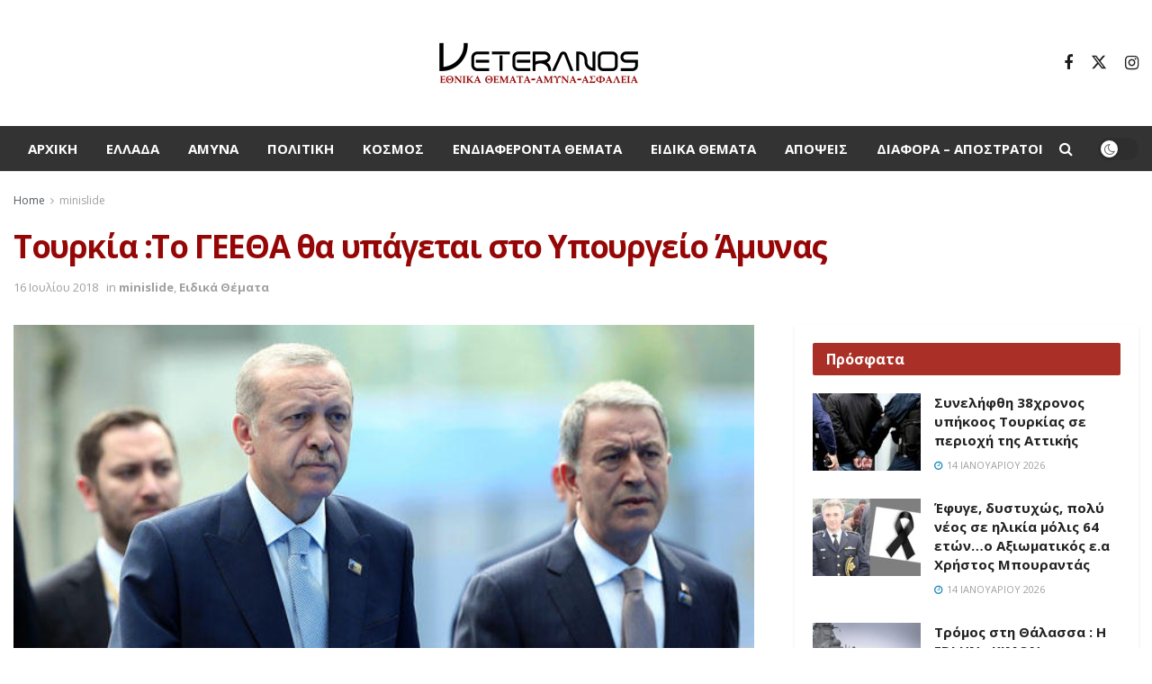

--- FILE ---
content_type: text/html; charset=UTF-8
request_url: https://veteranos.gr/tourkia-geetha-tha-ypagete-sto-ypourgio-amynas/
body_size: 29818
content:
<!doctype html>
<!--[if lt IE 7]> <html class="no-js lt-ie9 lt-ie8 lt-ie7" lang="el" prefix="og: https://ogp.me/ns#"> <![endif]-->
<!--[if IE 7]>    <html class="no-js lt-ie9 lt-ie8" lang="el" prefix="og: https://ogp.me/ns#"> <![endif]-->
<!--[if IE 8]>    <html class="no-js lt-ie9" lang="el" prefix="og: https://ogp.me/ns#"> <![endif]-->
<!--[if IE 9]>    <html class="no-js lt-ie10" lang="el" prefix="og: https://ogp.me/ns#"> <![endif]-->
<!--[if gt IE 8]><!--> <html class="no-js" lang="el" prefix="og: https://ogp.me/ns#"> <!--<![endif]-->
<head>
<meta http-equiv="Content-Type" content="text/html; charset=UTF-8" />
<meta name='viewport' content='width=device-width, initial-scale=1, user-scalable=yes' />
<link rel="profile" href="http://gmpg.org/xfn/11" />
<link rel="pingback" href="https://veteranos.gr/xmlrpc.php" />
<meta property="og:type" content="article">
<meta property="og:title" content="Τουρκία :Το ΓΕΕΘΑ θα υπάγεται  στο Υπουργείο Άμυνας">
<meta property="og:site_name" content="veteranos |Εθνικά Θέματα">
<meta property="og:description" content="&quot;&amp;gt;Ο Πρόεδρος της Τουρκίας  Ρετζέπ Ταγίπ Ερντογάν, στις 15 Ιουλίου, εξέδωσε νέα προεδρικά διατάγματα, κάνοντας διαρθρωτικές αλλαγές στο Στρ�">
<meta property="og:url" content="https://veteranos.gr/tourkia-geetha-tha-ypagete-sto-ypourgio-amynas/">
<meta property="og:image" content="https://veteranos.gr/wp-content/uploads/2018/07/5b4b14365379ff29f0ac16dd.jpg">
<meta property="og:image:height" content="500">
<meta property="og:image:width" content="650">
<meta property="article:published_time" content="2018-07-16T07:05:27+03:00">
<meta property="article:modified_time" content="2018-07-16T07:05:27+03:00">
<meta property="article:section" content="minislide">
<meta name="twitter:card" content="summary_large_image">
<meta name="twitter:title" content="Τουρκία :Το ΓΕΕΘΑ θα υπάγεται  στο Υπουργείο Άμυνας">
<meta name="twitter:description" content="&quot;&gt;Ο Πρόεδρος της Τουρκίας  Ρετζέπ Ταγίπ Ερντογάν, στις 15 Ιουλίου, εξέδωσε νέα προεδρικά διατάγματα, κάνοντας διαρθρωτικές αλλαγές στο Στράτευμα ...Αδιανόητες">
<meta name="twitter:url" content="https://veteranos.gr/tourkia-geetha-tha-ypagete-sto-ypourgio-amynas/">
<meta name="twitter:site" content="">
<meta name="twitter:image" content="https://veteranos.gr/wp-content/uploads/2018/07/5b4b14365379ff29f0ac16dd.jpg">
<meta name="twitter:image:width" content="650">
<meta name="twitter:image:height" content="500">
<script type="text/javascript">
var jnews_ajax_url = '/?ajax-request=jnews'
</script>
<script type="text/javascript">;window.jnews=window.jnews||{},window.jnews.library=window.jnews.library||{},window.jnews.library=function(){"use strict";var e=this;e.win=window,e.doc=document,e.noop=function(){},e.globalBody=e.doc.getElementsByTagName("body")[0],e.globalBody=e.globalBody?e.globalBody:e.doc,e.win.jnewsDataStorage=e.win.jnewsDataStorage||{_storage:new WeakMap,put:function(e,t,n){this._storage.has(e)||this._storage.set(e,new Map),this._storage.get(e).set(t,n)},get:function(e,t){return this._storage.get(e).get(t)},has:function(e,t){return this._storage.has(e)&&this._storage.get(e).has(t)},remove:function(e,t){var n=this._storage.get(e).delete(t);return 0===!this._storage.get(e).size&&this._storage.delete(e),n}},e.windowWidth=function(){return e.win.innerWidth||e.docEl.clientWidth||e.globalBody.clientWidth},e.windowHeight=function(){return e.win.innerHeight||e.docEl.clientHeight||e.globalBody.clientHeight},e.requestAnimationFrame=e.win.requestAnimationFrame||e.win.webkitRequestAnimationFrame||e.win.mozRequestAnimationFrame||e.win.msRequestAnimationFrame||window.oRequestAnimationFrame||function(e){return setTimeout(e,1e3/60)},e.cancelAnimationFrame=e.win.cancelAnimationFrame||e.win.webkitCancelAnimationFrame||e.win.webkitCancelRequestAnimationFrame||e.win.mozCancelAnimationFrame||e.win.msCancelRequestAnimationFrame||e.win.oCancelRequestAnimationFrame||function(e){clearTimeout(e)},e.classListSupport="classList"in document.createElement("_"),e.hasClass=e.classListSupport?function(e,t){return e.classList.contains(t)}:function(e,t){return e.className.indexOf(t)>=0},e.addClass=e.classListSupport?function(t,n){e.hasClass(t,n)||t.classList.add(n)}:function(t,n){e.hasClass(t,n)||(t.className+=" "+n)},e.removeClass=e.classListSupport?function(t,n){e.hasClass(t,n)&&t.classList.remove(n)}:function(t,n){e.hasClass(t,n)&&(t.className=t.className.replace(n,""))},e.objKeys=function(e){var t=[];for(var n in e)Object.prototype.hasOwnProperty.call(e,n)&&t.push(n);return t},e.isObjectSame=function(e,t){var n=!0;return JSON.stringify(e)!==JSON.stringify(t)&&(n=!1),n},e.extend=function(){for(var e,t,n,o=arguments[0]||{},i=1,a=arguments.length;i<a;i++)if(null!==(e=arguments[i]))for(t in e)o!==(n=e[t])&&void 0!==n&&(o[t]=n);return o},e.dataStorage=e.win.jnewsDataStorage,e.isVisible=function(e){return 0!==e.offsetWidth&&0!==e.offsetHeight||e.getBoundingClientRect().length},e.getHeight=function(e){return e.offsetHeight||e.clientHeight||e.getBoundingClientRect().height},e.getWidth=function(e){return e.offsetWidth||e.clientWidth||e.getBoundingClientRect().width},e.supportsPassive=!1;try{var t=Object.defineProperty({},"passive",{get:function(){e.supportsPassive=!0}});"createEvent"in e.doc?e.win.addEventListener("test",null,t):"fireEvent"in e.doc&&e.win.attachEvent("test",null)}catch(e){}e.passiveOption=!!e.supportsPassive&&{passive:!0},e.setStorage=function(e,t){e="jnews-"+e;var n={expired:Math.floor(((new Date).getTime()+432e5)/1e3)};t=Object.assign(n,t);localStorage.setItem(e,JSON.stringify(t))},e.getStorage=function(e){e="jnews-"+e;var t=localStorage.getItem(e);return null!==t&&0<t.length?JSON.parse(localStorage.getItem(e)):{}},e.expiredStorage=function(){var t,n="jnews-";for(var o in localStorage)o.indexOf(n)>-1&&"undefined"!==(t=e.getStorage(o.replace(n,""))).expired&&t.expired<Math.floor((new Date).getTime()/1e3)&&localStorage.removeItem(o)},e.addEvents=function(t,n,o){for(var i in n){var a=["touchstart","touchmove"].indexOf(i)>=0&&!o&&e.passiveOption;"createEvent"in e.doc?t.addEventListener(i,n[i],a):"fireEvent"in e.doc&&t.attachEvent("on"+i,n[i])}},e.removeEvents=function(t,n){for(var o in n)"createEvent"in e.doc?t.removeEventListener(o,n[o]):"fireEvent"in e.doc&&t.detachEvent("on"+o,n[o])},e.triggerEvents=function(t,n,o){var i;o=o||{detail:null};return"createEvent"in e.doc?(!(i=e.doc.createEvent("CustomEvent")||new CustomEvent(n)).initCustomEvent||i.initCustomEvent(n,!0,!1,o),void t.dispatchEvent(i)):"fireEvent"in e.doc?((i=e.doc.createEventObject()).eventType=n,void t.fireEvent("on"+i.eventType,i)):void 0},e.getParents=function(t,n){void 0===n&&(n=e.doc);for(var o=[],i=t.parentNode,a=!1;!a;)if(i){var r=i;r.querySelectorAll(n).length?a=!0:(o.push(r),i=r.parentNode)}else o=[],a=!0;return o},e.forEach=function(e,t,n){for(var o=0,i=e.length;o<i;o++)t.call(n,e[o],o)},e.getText=function(e){return e.innerText||e.textContent},e.setText=function(e,t){var n="object"==typeof t?t.innerText||t.textContent:t;e.innerText&&(e.innerText=n),e.textContent&&(e.textContent=n)},e.httpBuildQuery=function(t){return e.objKeys(t).reduce(function t(n){var o=arguments.length>1&&void 0!==arguments[1]?arguments[1]:null;return function(i,a){var r=n[a];a=encodeURIComponent(a);var s=o?"".concat(o,"[").concat(a,"]"):a;return null==r||"function"==typeof r?(i.push("".concat(s,"=")),i):["number","boolean","string"].includes(typeof r)?(i.push("".concat(s,"=").concat(encodeURIComponent(r))),i):(i.push(e.objKeys(r).reduce(t(r,s),[]).join("&")),i)}}(t),[]).join("&")},e.get=function(t,n,o,i){return o="function"==typeof o?o:e.noop,e.ajax("GET",t,n,o,i)},e.post=function(t,n,o,i){return o="function"==typeof o?o:e.noop,e.ajax("POST",t,n,o,i)},e.ajax=function(t,n,o,i,a){var r=new XMLHttpRequest,s=n,c=e.httpBuildQuery(o);if(t=-1!=["GET","POST"].indexOf(t)?t:"GET",r.open(t,s+("GET"==t?"?"+c:""),!0),"POST"==t&&r.setRequestHeader("Content-type","application/x-www-form-urlencoded"),r.setRequestHeader("X-Requested-With","XMLHttpRequest"),r.onreadystatechange=function(){4===r.readyState&&200<=r.status&&300>r.status&&"function"==typeof i&&i.call(void 0,r.response)},void 0!==a&&!a){return{xhr:r,send:function(){r.send("POST"==t?c:null)}}}return r.send("POST"==t?c:null),{xhr:r}},e.scrollTo=function(t,n,o){function i(e,t,n){this.start=this.position(),this.change=e-this.start,this.currentTime=0,this.increment=20,this.duration=void 0===n?500:n,this.callback=t,this.finish=!1,this.animateScroll()}return Math.easeInOutQuad=function(e,t,n,o){return(e/=o/2)<1?n/2*e*e+t:-n/2*(--e*(e-2)-1)+t},i.prototype.stop=function(){this.finish=!0},i.prototype.move=function(t){e.doc.documentElement.scrollTop=t,e.globalBody.parentNode.scrollTop=t,e.globalBody.scrollTop=t},i.prototype.position=function(){return e.doc.documentElement.scrollTop||e.globalBody.parentNode.scrollTop||e.globalBody.scrollTop},i.prototype.animateScroll=function(){this.currentTime+=this.increment;var t=Math.easeInOutQuad(this.currentTime,this.start,this.change,this.duration);this.move(t),this.currentTime<this.duration&&!this.finish?e.requestAnimationFrame.call(e.win,this.animateScroll.bind(this)):this.callback&&"function"==typeof this.callback&&this.callback()},new i(t,n,o)},e.unwrap=function(t){var n,o=t;e.forEach(t,(function(e,t){n?n+=e:n=e})),o.replaceWith(n)},e.performance={start:function(e){performance.mark(e+"Start")},stop:function(e){performance.mark(e+"End"),performance.measure(e,e+"Start",e+"End")}},e.fps=function(){var t=0,n=0,o=0;!function(){var i=t=0,a=0,r=0,s=document.getElementById("fpsTable"),c=function(t){void 0===document.getElementsByTagName("body")[0]?e.requestAnimationFrame.call(e.win,(function(){c(t)})):document.getElementsByTagName("body")[0].appendChild(t)};null===s&&((s=document.createElement("div")).style.position="fixed",s.style.top="120px",s.style.left="10px",s.style.width="100px",s.style.height="20px",s.style.border="1px solid black",s.style.fontSize="11px",s.style.zIndex="100000",s.style.backgroundColor="white",s.id="fpsTable",c(s));var l=function(){o++,n=Date.now(),(a=(o/(r=(n-t)/1e3)).toPrecision(2))!=i&&(i=a,s.innerHTML=i+"fps"),1<r&&(t=n,o=0),e.requestAnimationFrame.call(e.win,l)};l()}()},e.instr=function(e,t){for(var n=0;n<t.length;n++)if(-1!==e.toLowerCase().indexOf(t[n].toLowerCase()))return!0},e.winLoad=function(t,n){function o(o){if("complete"===e.doc.readyState||"interactive"===e.doc.readyState)return!o||n?setTimeout(t,n||1):t(o),1}o()||e.addEvents(e.win,{load:o})},e.docReady=function(t,n){function o(o){if("complete"===e.doc.readyState||"interactive"===e.doc.readyState)return!o||n?setTimeout(t,n||1):t(o),1}o()||e.addEvents(e.doc,{DOMContentLoaded:o})},e.fireOnce=function(){e.docReady((function(){e.assets=e.assets||[],e.assets.length&&(e.boot(),e.load_assets())}),50)},e.boot=function(){e.length&&e.doc.querySelectorAll("style[media]").forEach((function(e){"not all"==e.getAttribute("media")&&e.removeAttribute("media")}))},e.create_js=function(t,n){var o=e.doc.createElement("script");switch(o.setAttribute("src",t),n){case"defer":o.setAttribute("defer",!0);break;case"async":o.setAttribute("async",!0);break;case"deferasync":o.setAttribute("defer",!0),o.setAttribute("async",!0)}e.globalBody.appendChild(o)},e.load_assets=function(){"object"==typeof e.assets&&e.forEach(e.assets.slice(0),(function(t,n){var o="";t.defer&&(o+="defer"),t.async&&(o+="async"),e.create_js(t.url,o);var i=e.assets.indexOf(t);i>-1&&e.assets.splice(i,1)})),e.assets=jnewsoption.au_scripts=window.jnewsads=[]},e.setCookie=function(e,t,n){var o="";if(n){var i=new Date;i.setTime(i.getTime()+24*n*60*60*1e3),o="; expires="+i.toUTCString()}document.cookie=e+"="+(t||"")+o+"; path=/"},e.getCookie=function(e){for(var t=e+"=",n=document.cookie.split(";"),o=0;o<n.length;o++){for(var i=n[o];" "==i.charAt(0);)i=i.substring(1,i.length);if(0==i.indexOf(t))return i.substring(t.length,i.length)}return null},e.eraseCookie=function(e){document.cookie=e+"=; Path=/; Expires=Thu, 01 Jan 1970 00:00:01 GMT;"},e.docReady((function(){e.globalBody=e.globalBody==e.doc?e.doc.getElementsByTagName("body")[0]:e.globalBody,e.globalBody=e.globalBody?e.globalBody:e.doc})),e.winLoad((function(){e.winLoad((function(){var t=!1;if(void 0!==window.jnewsadmin)if(void 0!==window.file_version_checker){var n=e.objKeys(window.file_version_checker);n.length?n.forEach((function(e){t||"10.0.4"===window.file_version_checker[e]||(t=!0)})):t=!0}else t=!0;t&&(window.jnewsHelper.getMessage(),window.jnewsHelper.getNotice())}),2500)}))},window.jnews.library=new window.jnews.library;</script>
<!-- Search Engine Optimization by Rank Math PRO - https://rankmath.com/ -->
<title>Τουρκία :Το ΓΕΕΘΑ θα υπάγεται στο Υπουργείο Άμυνας - veteranos |Εθνικά Θέματα</title>
<meta name="description" content="Ο Πρόεδρος της Τουρκίας Ρετζέπ Ταγίπ Ερντογάν, στις 15 Ιουλίου, εξέδωσε νέα προεδρικά διατάγματα, κάνοντας διαρθρωτικές αλλαγές στο Στράτευμα ...Αδιανόητες μέχρι σήμερα στο βαθύ Τουρκικό Κράτο"/>
<meta name="robots" content="follow, index, max-snippet:-1, max-video-preview:-1, max-image-preview:large"/>
<link rel="canonical" href="https://veteranos.gr/tourkia-geetha-tha-ypagete-sto-ypourgio-amynas/" />
<meta property="og:locale" content="el_GR" />
<meta property="og:type" content="article" />
<meta property="og:title" content="Τουρκία :Το ΓΕΕΘΑ θα υπάγεται στο Υπουργείο Άμυνας - veteranos |Εθνικά Θέματα" />
<meta property="og:description" content="Ο Πρόεδρος της Τουρκίας Ρετζέπ Ταγίπ Ερντογάν, στις 15 Ιουλίου, εξέδωσε νέα προεδρικά διατάγματα, κάνοντας διαρθρωτικές αλλαγές στο Στράτευμα ...Αδιανόητες μέχρι σήμερα στο βαθύ Τουρκικό Κράτο" />
<meta property="og:url" content="https://veteranos.gr/tourkia-geetha-tha-ypagete-sto-ypourgio-amynas/" />
<meta property="og:site_name" content="veteranos |Εθνικά Θέματα" />
<meta property="article:section" content="minislide" />
<meta property="og:image" content="https://veteranos.gr/wp-content/uploads/2018/07/5b4b14365379ff29f0ac16dd.jpg" />
<meta property="og:image:secure_url" content="https://veteranos.gr/wp-content/uploads/2018/07/5b4b14365379ff29f0ac16dd.jpg" />
<meta property="og:image:width" content="650" />
<meta property="og:image:height" content="500" />
<meta property="og:image:alt" content="Τουρκία :Το ΓΕΕΘΑ θα υπάγεται  στο Υπουργείο Άμυνας" />
<meta property="og:image:type" content="image/jpeg" />
<meta property="article:published_time" content="2018-07-16T07:05:27+03:00" />
<meta name="twitter:card" content="summary_large_image" />
<meta name="twitter:title" content="Τουρκία :Το ΓΕΕΘΑ θα υπάγεται στο Υπουργείο Άμυνας - veteranos |Εθνικά Θέματα" />
<meta name="twitter:description" content="Ο Πρόεδρος της Τουρκίας Ρετζέπ Ταγίπ Ερντογάν, στις 15 Ιουλίου, εξέδωσε νέα προεδρικά διατάγματα, κάνοντας διαρθρωτικές αλλαγές στο Στράτευμα ...Αδιανόητες μέχρι σήμερα στο βαθύ Τουρκικό Κράτο" />
<meta name="twitter:image" content="https://veteranos.gr/wp-content/uploads/2018/07/5b4b14365379ff29f0ac16dd.jpg" />
<meta name="twitter:label1" content="Written by" />
<meta name="twitter:data1" content="admin" />
<meta name="twitter:label2" content="Time to read" />
<meta name="twitter:data2" content="Less than a minute" />
<script type="application/ld+json" class="rank-math-schema-pro">{"@context":"https://schema.org","@graph":[{"@type":"Organization","@id":"https://veteranos.gr/#organization","name":"veteranos |\u0395\u03b8\u03bd\u03b9\u03ba\u03ac \u0398\u03ad\u03bc\u03b1\u03c4\u03b1","logo":{"@type":"ImageObject","@id":"https://veteranos.gr/#logo","url":"https://veteranos.gr/wp-content/uploads/2024/02/vet@2x@0.5x.png","contentUrl":"https://veteranos.gr/wp-content/uploads/2024/02/vet@2x@0.5x.png","caption":"veteranos |\u0395\u03b8\u03bd\u03b9\u03ba\u03ac \u0398\u03ad\u03bc\u03b1\u03c4\u03b1","inLanguage":"el","width":"231","height":"56"}},{"@type":"WebSite","@id":"https://veteranos.gr/#website","url":"https://veteranos.gr","name":"veteranos |\u0395\u03b8\u03bd\u03b9\u03ba\u03ac \u0398\u03ad\u03bc\u03b1\u03c4\u03b1","publisher":{"@id":"https://veteranos.gr/#organization"},"inLanguage":"el"},{"@type":"ImageObject","@id":"https://veteranos.gr/wp-content/uploads/2018/07/5b4b14365379ff29f0ac16dd.jpg","url":"https://veteranos.gr/wp-content/uploads/2018/07/5b4b14365379ff29f0ac16dd.jpg","width":"650","height":"500","inLanguage":"el"},{"@type":"WebPage","@id":"https://veteranos.gr/tourkia-geetha-tha-ypagete-sto-ypourgio-amynas/#webpage","url":"https://veteranos.gr/tourkia-geetha-tha-ypagete-sto-ypourgio-amynas/","name":"\u03a4\u03bf\u03c5\u03c1\u03ba\u03af\u03b1 :\u03a4\u03bf \u0393\u0395\u0395\u0398\u0391 \u03b8\u03b1 \u03c5\u03c0\u03ac\u03b3\u03b5\u03c4\u03b1\u03b9 \u03c3\u03c4\u03bf \u03a5\u03c0\u03bf\u03c5\u03c1\u03b3\u03b5\u03af\u03bf \u0386\u03bc\u03c5\u03bd\u03b1\u03c2 - veteranos |\u0395\u03b8\u03bd\u03b9\u03ba\u03ac \u0398\u03ad\u03bc\u03b1\u03c4\u03b1","datePublished":"2018-07-16T07:05:27+03:00","dateModified":"2018-07-16T07:05:27+03:00","isPartOf":{"@id":"https://veteranos.gr/#website"},"primaryImageOfPage":{"@id":"https://veteranos.gr/wp-content/uploads/2018/07/5b4b14365379ff29f0ac16dd.jpg"},"inLanguage":"el"},{"@type":"Person","@id":"https://veteranos.gr/author/admin/","name":"admin","url":"https://veteranos.gr/author/admin/","image":{"@type":"ImageObject","@id":"https://secure.gravatar.com/avatar/edc285ce673a9da3544d08c9b6529448?s=96&amp;d=mm&amp;r=g","url":"https://secure.gravatar.com/avatar/edc285ce673a9da3544d08c9b6529448?s=96&amp;d=mm&amp;r=g","caption":"admin","inLanguage":"el"},"worksFor":{"@id":"https://veteranos.gr/#organization"}},{"@type":"NewsArticle","headline":"\u03a4\u03bf\u03c5\u03c1\u03ba\u03af\u03b1 :\u03a4\u03bf \u0393\u0395\u0395\u0398\u0391 \u03b8\u03b1 \u03c5\u03c0\u03ac\u03b3\u03b5\u03c4\u03b1\u03b9 \u03c3\u03c4\u03bf \u03a5\u03c0\u03bf\u03c5\u03c1\u03b3\u03b5\u03af\u03bf \u0386\u03bc\u03c5\u03bd\u03b1\u03c2 - veteranos |\u0395\u03b8\u03bd\u03b9\u03ba\u03ac \u0398\u03ad\u03bc\u03b1\u03c4\u03b1","datePublished":"2018-07-16T07:05:27+03:00","dateModified":"2018-07-16T07:05:27+03:00","articleSection":"minislide, \u0395\u03b9\u03b4\u03b9\u03ba\u03ac \u0398\u03ad\u03bc\u03b1\u03c4\u03b1","author":{"@id":"https://veteranos.gr/author/admin/","name":"admin"},"publisher":{"@id":"https://veteranos.gr/#organization"},"description":"\u039f \u03a0\u03c1\u03cc\u03b5\u03b4\u03c1\u03bf\u03c2 \u03c4\u03b7\u03c2 \u03a4\u03bf\u03c5\u03c1\u03ba\u03af\u03b1\u03c2 \u03a1\u03b5\u03c4\u03b6\u03ad\u03c0 \u03a4\u03b1\u03b3\u03af\u03c0 \u0395\u03c1\u03bd\u03c4\u03bf\u03b3\u03ac\u03bd, \u03c3\u03c4\u03b9\u03c2 15 \u0399\u03bf\u03c5\u03bb\u03af\u03bf\u03c5, \u03b5\u03be\u03ad\u03b4\u03c9\u03c3\u03b5 \u03bd\u03ad\u03b1 \u03c0\u03c1\u03bf\u03b5\u03b4\u03c1\u03b9\u03ba\u03ac \u03b4\u03b9\u03b1\u03c4\u03ac\u03b3\u03bc\u03b1\u03c4\u03b1, \u03ba\u03ac\u03bd\u03bf\u03bd\u03c4\u03b1\u03c2 \u03b4\u03b9\u03b1\u03c1\u03b8\u03c1\u03c9\u03c4\u03b9\u03ba\u03ad\u03c2 \u03b1\u03bb\u03bb\u03b1\u03b3\u03ad\u03c2 \u03c3\u03c4\u03bf \u03a3\u03c4\u03c1\u03ac\u03c4\u03b5\u03c5\u03bc\u03b1 ...\u0391\u03b4\u03b9\u03b1\u03bd\u03cc\u03b7\u03c4\u03b5\u03c2 \u03bc\u03ad\u03c7\u03c1\u03b9 \u03c3\u03ae\u03bc\u03b5\u03c1\u03b1 \u03c3\u03c4\u03bf \u03b2\u03b1\u03b8\u03cd \u03a4\u03bf\u03c5\u03c1\u03ba\u03b9\u03ba\u03cc \u039a\u03c1\u03ac\u03c4\u03bf","name":"\u03a4\u03bf\u03c5\u03c1\u03ba\u03af\u03b1 :\u03a4\u03bf \u0393\u0395\u0395\u0398\u0391 \u03b8\u03b1 \u03c5\u03c0\u03ac\u03b3\u03b5\u03c4\u03b1\u03b9 \u03c3\u03c4\u03bf \u03a5\u03c0\u03bf\u03c5\u03c1\u03b3\u03b5\u03af\u03bf \u0386\u03bc\u03c5\u03bd\u03b1\u03c2 - veteranos |\u0395\u03b8\u03bd\u03b9\u03ba\u03ac \u0398\u03ad\u03bc\u03b1\u03c4\u03b1","@id":"https://veteranos.gr/tourkia-geetha-tha-ypagete-sto-ypourgio-amynas/#richSnippet","isPartOf":{"@id":"https://veteranos.gr/tourkia-geetha-tha-ypagete-sto-ypourgio-amynas/#webpage"},"image":{"@id":"https://veteranos.gr/wp-content/uploads/2018/07/5b4b14365379ff29f0ac16dd.jpg"},"inLanguage":"el","mainEntityOfPage":{"@id":"https://veteranos.gr/tourkia-geetha-tha-ypagete-sto-ypourgio-amynas/#webpage"}}]}</script>
<!-- /Rank Math WordPress SEO plugin -->
<link rel='dns-prefetch' href='//stats.wp.com' />
<link rel='dns-prefetch' href='//fonts.googleapis.com' />
<link rel='dns-prefetch' href='//v0.wordpress.com' />
<link rel='preconnect' href='https://fonts.gstatic.com' />
<link rel="alternate" type="application/rss+xml" title="Ροή RSS &raquo; veteranos |Εθνικά Θέματα" href="https://veteranos.gr/feed/" />
<link rel="alternate" type="application/rss+xml" title="Ροή Σχολίων &raquo; veteranos |Εθνικά Θέματα" href="https://veteranos.gr/comments/feed/" />
<link rel="alternate" type="application/rss+xml" title="Ροή Σχολίων veteranos |Εθνικά Θέματα &raquo; Τουρκία :Το ΓΕΕΘΑ θα υπάγεται  στο Υπουργείο Άμυνας" href="https://veteranos.gr/tourkia-geetha-tha-ypagete-sto-ypourgio-amynas/feed/" />
<!-- <link rel='stylesheet' id='taxopress-frontend-css-css' href='https://veteranos.gr/wp-content/plugins/simple-tags/assets/frontend/css/frontend.css?ver=3.37.3' type='text/css' media='all' /> -->
<!-- <link rel='stylesheet' id='wp-block-library-css' href='https://veteranos.gr/wp-includes/css/dist/block-library/style.min.css?ver=6.4.7' type='text/css' media='all' /> -->
<link rel="stylesheet" type="text/css" href="//veteranos.gr/wp-content/cache/wpfc-minified/g0vjp59/2bdus.css" media="all"/>
<style id='wp-block-library-inline-css' type='text/css'>
.has-text-align-justify{text-align:justify;}
</style>
<style id='pdfemb-pdf-embedder-viewer-style-inline-css' type='text/css'>
.wp-block-pdfemb-pdf-embedder-viewer{max-width:none}
</style>
<style id='rank-math-toc-block-style-inline-css' type='text/css'>
.wp-block-rank-math-toc-block nav ol{counter-reset:item}.wp-block-rank-math-toc-block nav ol li{display:block}.wp-block-rank-math-toc-block nav ol li:before{content:counters(item, ".") " ";counter-increment:item}
</style>
<style id='classic-theme-styles-inline-css' type='text/css'>
/*! This file is auto-generated */
.wp-block-button__link{color:#fff;background-color:#32373c;border-radius:9999px;box-shadow:none;text-decoration:none;padding:calc(.667em + 2px) calc(1.333em + 2px);font-size:1.125em}.wp-block-file__button{background:#32373c;color:#fff;text-decoration:none}
</style>
<style id='global-styles-inline-css' type='text/css'>
body{--wp--preset--color--black: #000000;--wp--preset--color--cyan-bluish-gray: #abb8c3;--wp--preset--color--white: #ffffff;--wp--preset--color--pale-pink: #f78da7;--wp--preset--color--vivid-red: #cf2e2e;--wp--preset--color--luminous-vivid-orange: #ff6900;--wp--preset--color--luminous-vivid-amber: #fcb900;--wp--preset--color--light-green-cyan: #7bdcb5;--wp--preset--color--vivid-green-cyan: #00d084;--wp--preset--color--pale-cyan-blue: #8ed1fc;--wp--preset--color--vivid-cyan-blue: #0693e3;--wp--preset--color--vivid-purple: #9b51e0;--wp--preset--gradient--vivid-cyan-blue-to-vivid-purple: linear-gradient(135deg,rgba(6,147,227,1) 0%,rgb(155,81,224) 100%);--wp--preset--gradient--light-green-cyan-to-vivid-green-cyan: linear-gradient(135deg,rgb(122,220,180) 0%,rgb(0,208,130) 100%);--wp--preset--gradient--luminous-vivid-amber-to-luminous-vivid-orange: linear-gradient(135deg,rgba(252,185,0,1) 0%,rgba(255,105,0,1) 100%);--wp--preset--gradient--luminous-vivid-orange-to-vivid-red: linear-gradient(135deg,rgba(255,105,0,1) 0%,rgb(207,46,46) 100%);--wp--preset--gradient--very-light-gray-to-cyan-bluish-gray: linear-gradient(135deg,rgb(238,238,238) 0%,rgb(169,184,195) 100%);--wp--preset--gradient--cool-to-warm-spectrum: linear-gradient(135deg,rgb(74,234,220) 0%,rgb(151,120,209) 20%,rgb(207,42,186) 40%,rgb(238,44,130) 60%,rgb(251,105,98) 80%,rgb(254,248,76) 100%);--wp--preset--gradient--blush-light-purple: linear-gradient(135deg,rgb(255,206,236) 0%,rgb(152,150,240) 100%);--wp--preset--gradient--blush-bordeaux: linear-gradient(135deg,rgb(254,205,165) 0%,rgb(254,45,45) 50%,rgb(107,0,62) 100%);--wp--preset--gradient--luminous-dusk: linear-gradient(135deg,rgb(255,203,112) 0%,rgb(199,81,192) 50%,rgb(65,88,208) 100%);--wp--preset--gradient--pale-ocean: linear-gradient(135deg,rgb(255,245,203) 0%,rgb(182,227,212) 50%,rgb(51,167,181) 100%);--wp--preset--gradient--electric-grass: linear-gradient(135deg,rgb(202,248,128) 0%,rgb(113,206,126) 100%);--wp--preset--gradient--midnight: linear-gradient(135deg,rgb(2,3,129) 0%,rgb(40,116,252) 100%);--wp--preset--font-size--small: 13px;--wp--preset--font-size--medium: 20px;--wp--preset--font-size--large: 36px;--wp--preset--font-size--x-large: 42px;--wp--preset--spacing--20: 0.44rem;--wp--preset--spacing--30: 0.67rem;--wp--preset--spacing--40: 1rem;--wp--preset--spacing--50: 1.5rem;--wp--preset--spacing--60: 2.25rem;--wp--preset--spacing--70: 3.38rem;--wp--preset--spacing--80: 5.06rem;--wp--preset--shadow--natural: 6px 6px 9px rgba(0, 0, 0, 0.2);--wp--preset--shadow--deep: 12px 12px 50px rgba(0, 0, 0, 0.4);--wp--preset--shadow--sharp: 6px 6px 0px rgba(0, 0, 0, 0.2);--wp--preset--shadow--outlined: 6px 6px 0px -3px rgba(255, 255, 255, 1), 6px 6px rgba(0, 0, 0, 1);--wp--preset--shadow--crisp: 6px 6px 0px rgba(0, 0, 0, 1);}:where(.is-layout-flex){gap: 0.5em;}:where(.is-layout-grid){gap: 0.5em;}body .is-layout-flow > .alignleft{float: left;margin-inline-start: 0;margin-inline-end: 2em;}body .is-layout-flow > .alignright{float: right;margin-inline-start: 2em;margin-inline-end: 0;}body .is-layout-flow > .aligncenter{margin-left: auto !important;margin-right: auto !important;}body .is-layout-constrained > .alignleft{float: left;margin-inline-start: 0;margin-inline-end: 2em;}body .is-layout-constrained > .alignright{float: right;margin-inline-start: 2em;margin-inline-end: 0;}body .is-layout-constrained > .aligncenter{margin-left: auto !important;margin-right: auto !important;}body .is-layout-constrained > :where(:not(.alignleft):not(.alignright):not(.alignfull)){max-width: var(--wp--style--global--content-size);margin-left: auto !important;margin-right: auto !important;}body .is-layout-constrained > .alignwide{max-width: var(--wp--style--global--wide-size);}body .is-layout-flex{display: flex;}body .is-layout-flex{flex-wrap: wrap;align-items: center;}body .is-layout-flex > *{margin: 0;}body .is-layout-grid{display: grid;}body .is-layout-grid > *{margin: 0;}:where(.wp-block-columns.is-layout-flex){gap: 2em;}:where(.wp-block-columns.is-layout-grid){gap: 2em;}:where(.wp-block-post-template.is-layout-flex){gap: 1.25em;}:where(.wp-block-post-template.is-layout-grid){gap: 1.25em;}.has-black-color{color: var(--wp--preset--color--black) !important;}.has-cyan-bluish-gray-color{color: var(--wp--preset--color--cyan-bluish-gray) !important;}.has-white-color{color: var(--wp--preset--color--white) !important;}.has-pale-pink-color{color: var(--wp--preset--color--pale-pink) !important;}.has-vivid-red-color{color: var(--wp--preset--color--vivid-red) !important;}.has-luminous-vivid-orange-color{color: var(--wp--preset--color--luminous-vivid-orange) !important;}.has-luminous-vivid-amber-color{color: var(--wp--preset--color--luminous-vivid-amber) !important;}.has-light-green-cyan-color{color: var(--wp--preset--color--light-green-cyan) !important;}.has-vivid-green-cyan-color{color: var(--wp--preset--color--vivid-green-cyan) !important;}.has-pale-cyan-blue-color{color: var(--wp--preset--color--pale-cyan-blue) !important;}.has-vivid-cyan-blue-color{color: var(--wp--preset--color--vivid-cyan-blue) !important;}.has-vivid-purple-color{color: var(--wp--preset--color--vivid-purple) !important;}.has-black-background-color{background-color: var(--wp--preset--color--black) !important;}.has-cyan-bluish-gray-background-color{background-color: var(--wp--preset--color--cyan-bluish-gray) !important;}.has-white-background-color{background-color: var(--wp--preset--color--white) !important;}.has-pale-pink-background-color{background-color: var(--wp--preset--color--pale-pink) !important;}.has-vivid-red-background-color{background-color: var(--wp--preset--color--vivid-red) !important;}.has-luminous-vivid-orange-background-color{background-color: var(--wp--preset--color--luminous-vivid-orange) !important;}.has-luminous-vivid-amber-background-color{background-color: var(--wp--preset--color--luminous-vivid-amber) !important;}.has-light-green-cyan-background-color{background-color: var(--wp--preset--color--light-green-cyan) !important;}.has-vivid-green-cyan-background-color{background-color: var(--wp--preset--color--vivid-green-cyan) !important;}.has-pale-cyan-blue-background-color{background-color: var(--wp--preset--color--pale-cyan-blue) !important;}.has-vivid-cyan-blue-background-color{background-color: var(--wp--preset--color--vivid-cyan-blue) !important;}.has-vivid-purple-background-color{background-color: var(--wp--preset--color--vivid-purple) !important;}.has-black-border-color{border-color: var(--wp--preset--color--black) !important;}.has-cyan-bluish-gray-border-color{border-color: var(--wp--preset--color--cyan-bluish-gray) !important;}.has-white-border-color{border-color: var(--wp--preset--color--white) !important;}.has-pale-pink-border-color{border-color: var(--wp--preset--color--pale-pink) !important;}.has-vivid-red-border-color{border-color: var(--wp--preset--color--vivid-red) !important;}.has-luminous-vivid-orange-border-color{border-color: var(--wp--preset--color--luminous-vivid-orange) !important;}.has-luminous-vivid-amber-border-color{border-color: var(--wp--preset--color--luminous-vivid-amber) !important;}.has-light-green-cyan-border-color{border-color: var(--wp--preset--color--light-green-cyan) !important;}.has-vivid-green-cyan-border-color{border-color: var(--wp--preset--color--vivid-green-cyan) !important;}.has-pale-cyan-blue-border-color{border-color: var(--wp--preset--color--pale-cyan-blue) !important;}.has-vivid-cyan-blue-border-color{border-color: var(--wp--preset--color--vivid-cyan-blue) !important;}.has-vivid-purple-border-color{border-color: var(--wp--preset--color--vivid-purple) !important;}.has-vivid-cyan-blue-to-vivid-purple-gradient-background{background: var(--wp--preset--gradient--vivid-cyan-blue-to-vivid-purple) !important;}.has-light-green-cyan-to-vivid-green-cyan-gradient-background{background: var(--wp--preset--gradient--light-green-cyan-to-vivid-green-cyan) !important;}.has-luminous-vivid-amber-to-luminous-vivid-orange-gradient-background{background: var(--wp--preset--gradient--luminous-vivid-amber-to-luminous-vivid-orange) !important;}.has-luminous-vivid-orange-to-vivid-red-gradient-background{background: var(--wp--preset--gradient--luminous-vivid-orange-to-vivid-red) !important;}.has-very-light-gray-to-cyan-bluish-gray-gradient-background{background: var(--wp--preset--gradient--very-light-gray-to-cyan-bluish-gray) !important;}.has-cool-to-warm-spectrum-gradient-background{background: var(--wp--preset--gradient--cool-to-warm-spectrum) !important;}.has-blush-light-purple-gradient-background{background: var(--wp--preset--gradient--blush-light-purple) !important;}.has-blush-bordeaux-gradient-background{background: var(--wp--preset--gradient--blush-bordeaux) !important;}.has-luminous-dusk-gradient-background{background: var(--wp--preset--gradient--luminous-dusk) !important;}.has-pale-ocean-gradient-background{background: var(--wp--preset--gradient--pale-ocean) !important;}.has-electric-grass-gradient-background{background: var(--wp--preset--gradient--electric-grass) !important;}.has-midnight-gradient-background{background: var(--wp--preset--gradient--midnight) !important;}.has-small-font-size{font-size: var(--wp--preset--font-size--small) !important;}.has-medium-font-size{font-size: var(--wp--preset--font-size--medium) !important;}.has-large-font-size{font-size: var(--wp--preset--font-size--large) !important;}.has-x-large-font-size{font-size: var(--wp--preset--font-size--x-large) !important;}
.wp-block-navigation a:where(:not(.wp-element-button)){color: inherit;}
:where(.wp-block-post-template.is-layout-flex){gap: 1.25em;}:where(.wp-block-post-template.is-layout-grid){gap: 1.25em;}
:where(.wp-block-columns.is-layout-flex){gap: 2em;}:where(.wp-block-columns.is-layout-grid){gap: 2em;}
.wp-block-pullquote{font-size: 1.5em;line-height: 1.6;}
</style>
<!-- <link rel='stylesheet' id='jnews-parent-style-css' href='https://veteranos.gr/wp-content/themes/jnews/style.css?ver=6.4.7' type='text/css' media='all' /> -->
<!-- <link rel='stylesheet' id='elementor-frontend-css' href='https://veteranos.gr/wp-content/plugins/elementor/assets/css/frontend-lite.min.css?ver=3.19.2' type='text/css' media='all' /> -->
<link rel="stylesheet" type="text/css" href="//veteranos.gr/wp-content/cache/wpfc-minified/76qmy4du/2bdus.css" media="all"/>
<link rel='stylesheet' id='jeg_customizer_font-css' href='//fonts.googleapis.com/css?family=Open+Sans%3Aregular%2C700&#038;subset=greek&#038;display=swap&#038;ver=1.3.0' type='text/css' media='all' />
<!-- <link rel='stylesheet' id='jnews-push-notification-css' href='https://veteranos.gr/wp-content/plugins/jnews-push-notification/assets/css/plugin.css?ver=11.0.1' type='text/css' media='all' /> -->
<!-- <link rel='stylesheet' id='font-awesome-css' href='https://veteranos.gr/wp-content/plugins/elementor/assets/lib/font-awesome/css/font-awesome.min.css?ver=4.7.0' type='text/css' media='all' /> -->
<!-- <link rel='stylesheet' id='jnews-frontend-css' href='https://veteranos.gr/wp-content/themes/jnews/assets/dist/frontend.min.css?ver=1.0.0' type='text/css' media='all' /> -->
<!-- <link rel='stylesheet' id='jnews-elementor-css' href='https://veteranos.gr/wp-content/themes/jnews/assets/css/elementor-frontend.css?ver=1.0.0' type='text/css' media='all' /> -->
<!-- <link rel='stylesheet' id='jnews-style-css' href='https://veteranos.gr/wp-content/themes/jnews-child/style.css?ver=1.0.0' type='text/css' media='all' /> -->
<!-- <link rel='stylesheet' id='jnews-darkmode-css' href='https://veteranos.gr/wp-content/themes/jnews/assets/css/darkmode.css?ver=1.0.0' type='text/css' media='all' /> -->
<!-- <link rel='stylesheet' id='jetpack_css-css' href='https://veteranos.gr/wp-content/plugins/jetpack/css/jetpack.css?ver=13.1.4' type='text/css' media='all' /> -->
<!-- <link rel='stylesheet' id='jnews-select-share-css' href='https://veteranos.gr/wp-content/plugins/jnews-social-share/assets/css/plugin.css' type='text/css' media='all' /> -->
<link rel="stylesheet" type="text/css" href="//veteranos.gr/wp-content/cache/wpfc-minified/fprqdyqv/2bdus.css" media="all"/>
<script src='//veteranos.gr/wp-content/cache/wpfc-minified/8m2c8pyw/2bdus.js' type="text/javascript"></script>
<!-- <script type="text/javascript" src="https://veteranos.gr/wp-includes/js/jquery/jquery.min.js?ver=3.7.1" id="jquery-core-js"></script> -->
<!-- <script type="text/javascript" src="https://veteranos.gr/wp-includes/js/jquery/jquery-migrate.min.js?ver=3.4.1" id="jquery-migrate-js"></script> -->
<!-- <script type="text/javascript" src="https://veteranos.gr/wp-content/plugins/simple-tags/assets/frontend/js/frontend.js?ver=3.37.3" id="taxopress-frontend-js-js"></script> -->
<link rel="https://api.w.org/" href="https://veteranos.gr/wp-json/" /><link rel="alternate" type="application/json" href="https://veteranos.gr/wp-json/wp/v2/posts/522313" /><link rel="EditURI" type="application/rsd+xml" title="RSD" href="https://veteranos.gr/xmlrpc.php?rsd" />
<meta name="generator" content="WordPress 6.4.7" />
<link rel='shortlink' href='https://wp.me/p7sl7F-2bSp' />
<link rel="alternate" type="application/json+oembed" href="https://veteranos.gr/wp-json/oembed/1.0/embed?url=https%3A%2F%2Fveteranos.gr%2Ftourkia-geetha-tha-ypagete-sto-ypourgio-amynas%2F" />
<link rel="alternate" type="text/xml+oembed" href="https://veteranos.gr/wp-json/oembed/1.0/embed?url=https%3A%2F%2Fveteranos.gr%2Ftourkia-geetha-tha-ypagete-sto-ypourgio-amynas%2F&#038;format=xml" />
<style>img#wpstats{display:none}</style>
<meta name="generator" content="Elementor 3.19.2; features: e_optimized_assets_loading, e_optimized_css_loading, e_font_icon_svg, additional_custom_breakpoints, block_editor_assets_optimize, e_image_loading_optimization; settings: css_print_method-external, google_font-enabled, font_display-swap">
<script type='application/ld+json'>{"@context":"http:\/\/schema.org","@type":"Organization","@id":"https:\/\/veteranos.gr\/#organization","url":"https:\/\/veteranos.gr\/","name":"","logo":{"@type":"ImageObject","url":""},"sameAs":["https:\/\/www.facebook.com\/veteranosgr","https:\/\/twitter.com\/veteranosgr","https:\/\/www.instagram.com\/veteranos.gr\/"]}</script>
<script type='application/ld+json'>{"@context":"http:\/\/schema.org","@type":"WebSite","@id":"https:\/\/veteranos.gr\/#website","url":"https:\/\/veteranos.gr\/","name":"","potentialAction":{"@type":"SearchAction","target":"https:\/\/veteranos.gr\/?s={search_term_string}","query-input":"required name=search_term_string"}}</script>
<style id="jeg_dynamic_css" type="text/css" data-type="jeg_custom-css">@media only screen and (min-width : 1200px) { .container, .jeg_vc_content > .vc_row, .jeg_vc_content > .wpb-content-wrapper > .vc_row, .jeg_vc_content > .vc_element > .vc_row, .jeg_vc_content > .wpb-content-wrapper > .vc_element > .vc_row, .jeg_vc_content > .vc_row[data-vc-full-width="true"]:not([data-vc-stretch-content="true"]) > .jeg-vc-wrapper, .jeg_vc_content > .wpb-content-wrapper > .vc_row[data-vc-full-width="true"]:not([data-vc-stretch-content="true"]) > .jeg-vc-wrapper, .jeg_vc_content > .vc_element > .vc_row[data-vc-full-width="true"]:not([data-vc-stretch-content="true"]) > .jeg-vc-wrapper, .jeg_vc_content > .wpb-content-wrapper > .vc_element > .vc_row[data-vc-full-width="true"]:not([data-vc-stretch-content="true"]) > .jeg-vc-wrapper, .elementor-section.elementor-section-boxed > .elementor-container { max-width : 1367px; } .e-con-boxed.e-parent { --content-width : 1367px; }  } @media only screen and (min-width : 1441px) { .container, .jeg_vc_content > .vc_row, .jeg_vc_content > .wpb-content-wrapper > .vc_row, .jeg_vc_content > .vc_element > .vc_row, .jeg_vc_content > .wpb-content-wrapper > .vc_element > .vc_row, .jeg_vc_content > .vc_row[data-vc-full-width="true"]:not([data-vc-stretch-content="true"]) > .jeg-vc-wrapper, .jeg_vc_content > .wpb-content-wrapper > .vc_row[data-vc-full-width="true"]:not([data-vc-stretch-content="true"]) > .jeg-vc-wrapper, .jeg_vc_content > .vc_element > .vc_row[data-vc-full-width="true"]:not([data-vc-stretch-content="true"]) > .jeg-vc-wrapper, .jeg_vc_content > .wpb-content-wrapper > .vc_element > .vc_row[data-vc-full-width="true"]:not([data-vc-stretch-content="true"]) > .jeg-vc-wrapper , .elementor-section.elementor-section-boxed > .elementor-container { max-width : 1400px; } .e-con-boxed.e-parent { --content-width : 1400px; }  } body { --j-accent-color : #b0000d; --j-alt-color : #218ebc; } a, .jeg_menu_style_5>li>a:hover, .jeg_menu_style_5>li.sfHover>a, .jeg_menu_style_5>li.current-menu-item>a, .jeg_menu_style_5>li.current-menu-ancestor>a, .jeg_navbar .jeg_menu:not(.jeg_main_menu)>li>a:hover, .jeg_midbar .jeg_menu:not(.jeg_main_menu)>li>a:hover, .jeg_side_tabs li.active, .jeg_block_heading_5 strong, .jeg_block_heading_6 strong, .jeg_block_heading_7 strong, .jeg_block_heading_8 strong, .jeg_subcat_list li a:hover, .jeg_subcat_list li button:hover, .jeg_pl_lg_7 .jeg_thumb .jeg_post_category a, .jeg_pl_xs_2:before, .jeg_pl_xs_4 .jeg_postblock_content:before, .jeg_postblock .jeg_post_title a:hover, .jeg_hero_style_6 .jeg_post_title a:hover, .jeg_sidefeed .jeg_pl_xs_3 .jeg_post_title a:hover, .widget_jnews_popular .jeg_post_title a:hover, .jeg_meta_author a, .widget_archive li a:hover, .widget_pages li a:hover, .widget_meta li a:hover, .widget_recent_entries li a:hover, .widget_rss li a:hover, .widget_rss cite, .widget_categories li a:hover, .widget_categories li.current-cat>a, #breadcrumbs a:hover, .jeg_share_count .counts, .commentlist .bypostauthor>.comment-body>.comment-author>.fn, span.required, .jeg_review_title, .bestprice .price, .authorlink a:hover, .jeg_vertical_playlist .jeg_video_playlist_play_icon, .jeg_vertical_playlist .jeg_video_playlist_item.active .jeg_video_playlist_thumbnail:before, .jeg_horizontal_playlist .jeg_video_playlist_play, .woocommerce li.product .pricegroup .button, .widget_display_forums li a:hover, .widget_display_topics li:before, .widget_display_replies li:before, .widget_display_views li:before, .bbp-breadcrumb a:hover, .jeg_mobile_menu li.sfHover>a, .jeg_mobile_menu li a:hover, .split-template-6 .pagenum, .jeg_mobile_menu_style_5>li>a:hover, .jeg_mobile_menu_style_5>li.sfHover>a, .jeg_mobile_menu_style_5>li.current-menu-item>a, .jeg_mobile_menu_style_5>li.current-menu-ancestor>a, .jeg_mobile_menu.jeg_menu_dropdown li.open > div > a ,.jeg_menu_dropdown.language-swicher .sub-menu li a:hover { color : #b0000d; } .jeg_menu_style_1>li>a:before, .jeg_menu_style_2>li>a:before, .jeg_menu_style_3>li>a:before, .jeg_side_toggle, .jeg_slide_caption .jeg_post_category a, .jeg_slider_type_1_wrapper .tns-controls button.tns-next, .jeg_block_heading_1 .jeg_block_title span, .jeg_block_heading_2 .jeg_block_title span, .jeg_block_heading_3, .jeg_block_heading_4 .jeg_block_title span, .jeg_block_heading_6:after, .jeg_pl_lg_box .jeg_post_category a, .jeg_pl_md_box .jeg_post_category a, .jeg_readmore:hover, .jeg_thumb .jeg_post_category a, .jeg_block_loadmore a:hover, .jeg_postblock.alt .jeg_block_loadmore a:hover, .jeg_block_loadmore a.active, .jeg_postblock_carousel_2 .jeg_post_category a, .jeg_heroblock .jeg_post_category a, .jeg_pagenav_1 .page_number.active, .jeg_pagenav_1 .page_number.active:hover, input[type="submit"], .btn, .button, .widget_tag_cloud a:hover, .popularpost_item:hover .jeg_post_title a:before, .jeg_splitpost_4 .page_nav, .jeg_splitpost_5 .page_nav, .jeg_post_via a:hover, .jeg_post_source a:hover, .jeg_post_tags a:hover, .comment-reply-title small a:before, .comment-reply-title small a:after, .jeg_storelist .productlink, .authorlink li.active a:before, .jeg_footer.dark .socials_widget:not(.nobg) a:hover .fa,.jeg_footer.dark .socials_widget:not(.nobg) a:hover > span.jeg-icon, div.jeg_breakingnews_title, .jeg_overlay_slider_bottom_wrapper .tns-controls button, .jeg_overlay_slider_bottom_wrapper .tns-controls button:hover, .jeg_vertical_playlist .jeg_video_playlist_current, .woocommerce span.onsale, .woocommerce #respond input#submit:hover, .woocommerce a.button:hover, .woocommerce button.button:hover, .woocommerce input.button:hover, .woocommerce #respond input#submit.alt, .woocommerce a.button.alt, .woocommerce button.button.alt, .woocommerce input.button.alt, .jeg_popup_post .caption, .jeg_footer.dark input[type="submit"], .jeg_footer.dark .btn, .jeg_footer.dark .button, .footer_widget.widget_tag_cloud a:hover, .jeg_inner_content .content-inner .jeg_post_category a:hover, #buddypress .standard-form button, #buddypress a.button, #buddypress input[type="submit"], #buddypress input[type="button"], #buddypress input[type="reset"], #buddypress ul.button-nav li a, #buddypress .generic-button a, #buddypress .generic-button button, #buddypress .comment-reply-link, #buddypress a.bp-title-button, #buddypress.buddypress-wrap .members-list li .user-update .activity-read-more a, div#buddypress .standard-form button:hover, div#buddypress a.button:hover, div#buddypress input[type="submit"]:hover, div#buddypress input[type="button"]:hover, div#buddypress input[type="reset"]:hover, div#buddypress ul.button-nav li a:hover, div#buddypress .generic-button a:hover, div#buddypress .generic-button button:hover, div#buddypress .comment-reply-link:hover, div#buddypress a.bp-title-button:hover, div#buddypress.buddypress-wrap .members-list li .user-update .activity-read-more a:hover, #buddypress #item-nav .item-list-tabs ul li a:before, .jeg_inner_content .jeg_meta_container .follow-wrapper a { background-color : #b0000d; } .jeg_block_heading_7 .jeg_block_title span, .jeg_readmore:hover, .jeg_block_loadmore a:hover, .jeg_block_loadmore a.active, .jeg_pagenav_1 .page_number.active, .jeg_pagenav_1 .page_number.active:hover, .jeg_pagenav_3 .page_number:hover, .jeg_prevnext_post a:hover h3, .jeg_overlay_slider .jeg_post_category, .jeg_sidefeed .jeg_post.active, .jeg_vertical_playlist.jeg_vertical_playlist .jeg_video_playlist_item.active .jeg_video_playlist_thumbnail img, .jeg_horizontal_playlist .jeg_video_playlist_item.active { border-color : #b0000d; } .jeg_tabpost_nav li.active, .woocommerce div.product .woocommerce-tabs ul.tabs li.active, .jeg_mobile_menu_style_1>li.current-menu-item a, .jeg_mobile_menu_style_1>li.current-menu-ancestor a, .jeg_mobile_menu_style_2>li.current-menu-item::after, .jeg_mobile_menu_style_2>li.current-menu-ancestor::after, .jeg_mobile_menu_style_3>li.current-menu-item::before, .jeg_mobile_menu_style_3>li.current-menu-ancestor::before { border-bottom-color : #b0000d; } .jeg_post_share .jeg-icon svg { fill : #b0000d; } .jeg_post_meta .fa, .jeg_post_meta .jpwt-icon, .entry-header .jeg_post_meta .fa, .jeg_review_stars, .jeg_price_review_list { color : #218ebc; } .jeg_share_button.share-float.share-monocrhome a { background-color : #218ebc; } .jeg_header .jeg_bottombar.jeg_navbar_wrapper:not(.jeg_navbar_boxed), .jeg_header .jeg_bottombar.jeg_navbar_boxed .jeg_nav_row { background : #333333; } .jeg_header_sticky .jeg_navbar_wrapper:not(.jeg_navbar_boxed), .jeg_header_sticky .jeg_navbar_boxed .jeg_nav_row { background : #0c0c0c; } .jeg_header .socials_widget > a > i.fa:before { color : #1c1c1c; } .jeg_header .socials_widget.nobg > a > i > span.jeg-icon svg { fill : #1c1c1c; } .jeg_header .socials_widget.nobg > a > span.jeg-icon svg { fill : #1c1c1c; } .jeg_header .socials_widget > a > span.jeg-icon svg { fill : #1c1c1c; } .jeg_header .socials_widget > a > i > span.jeg-icon svg { fill : #1c1c1c; } .jeg_aside_item.socials_widget > a > i.fa:before { color : #f9f9f9; } .jeg_aside_item.socials_widget.nobg a span.jeg-icon svg { fill : #f9f9f9; } .jeg_aside_item.socials_widget a span.jeg-icon svg { fill : #f9f9f9; } .jeg_header .jeg_search_wrapper.search_icon .jeg_search_toggle { color : #ffffff; } .jeg_header .jeg_menu.jeg_main_menu > li > a { color : #ffffff; } .jeg_header .jeg_menu_style_4 > li > a:hover, .jeg_header .jeg_menu_style_4 > li.sfHover > a, .jeg_header .jeg_menu_style_4 > li.current-menu-item > a, .jeg_header .jeg_menu_style_4 > li.current-menu-ancestor > a, .jeg_navbar_dark .jeg_menu_style_4 > li > a:hover, .jeg_navbar_dark .jeg_menu_style_4 > li.sfHover > a, .jeg_navbar_dark .jeg_menu_style_4 > li.current-menu-item > a, .jeg_navbar_dark .jeg_menu_style_4 > li.current-menu-ancestor > a { background : #b0000d; } .jeg_header .jeg_menu.jeg_main_menu > li > a:hover, .jeg_header .jeg_menu.jeg_main_menu > li.sfHover > a, .jeg_header .jeg_menu.jeg_main_menu > li > .sf-with-ul:hover:after, .jeg_header .jeg_menu.jeg_main_menu > li.sfHover > .sf-with-ul:after, .jeg_header .jeg_menu_style_4 > li.current-menu-item > a, .jeg_header .jeg_menu_style_4 > li.current-menu-ancestor > a, .jeg_header .jeg_menu_style_5 > li.current-menu-item > a, .jeg_header .jeg_menu_style_5 > li.current-menu-ancestor > a { color : #ffffff; } #jeg_off_canvas.dark .jeg_mobile_wrapper, #jeg_off_canvas .jeg_mobile_wrapper { background : #161616; } .jeg_footer_content,.jeg_footer.dark .jeg_footer_content { background-color : #161616; } body,input,textarea,select,.chosen-container-single .chosen-single,.btn,.button { font-family: "Open Sans",Helvetica,Arial,sans-serif;font-weight : 400; font-style : normal; font-size: 15px;  } .jeg_post_title, .entry-header .jeg_post_title, .jeg_single_tpl_2 .entry-header .jeg_post_title, .jeg_single_tpl_3 .entry-header .jeg_post_title, .jeg_single_tpl_6 .entry-header .jeg_post_title, .jeg_content .jeg_custom_title_wrapper .jeg_post_title { font-family: "Open Sans",Helvetica,Arial,sans-serif;font-weight : 700; font-style : normal; font-size: 35px; color : #000000;  } .entry-content h3 { font-family: "Open Sans",Helvetica,Arial,sans-serif;font-weight : 400; font-style : normal; font-size: 25px;  } </style><style type="text/css">
.no_thumbnail .jeg_thumb,
.thumbnail-container.no_thumbnail {
display: none !important;
}
.jeg_search_result .jeg_pl_xs_3.no_thumbnail .jeg_postblock_content,
.jeg_sidefeed .jeg_pl_xs_3.no_thumbnail .jeg_postblock_content,
.jeg_pl_sm.no_thumbnail .jeg_postblock_content {
margin-left: 0;
}
.jeg_postblock_11 .no_thumbnail .jeg_postblock_content,
.jeg_postblock_12 .no_thumbnail .jeg_postblock_content,
.jeg_postblock_12.jeg_col_3o3 .no_thumbnail .jeg_postblock_content  {
margin-top: 0;
}
.jeg_postblock_15 .jeg_pl_md_box.no_thumbnail .jeg_postblock_content,
.jeg_postblock_19 .jeg_pl_md_box.no_thumbnail .jeg_postblock_content,
.jeg_postblock_24 .jeg_pl_md_box.no_thumbnail .jeg_postblock_content,
.jeg_sidefeed .jeg_pl_md_box .jeg_postblock_content {
position: relative;
}
.jeg_postblock_carousel_2 .no_thumbnail .jeg_post_title a,
.jeg_postblock_carousel_2 .no_thumbnail .jeg_post_title a:hover,
.jeg_postblock_carousel_2 .no_thumbnail .jeg_post_meta .fa {
color: #212121 !important;
} 
.jnews-dark-mode .jeg_postblock_carousel_2 .no_thumbnail .jeg_post_title a,
.jnews-dark-mode .jeg_postblock_carousel_2 .no_thumbnail .jeg_post_title a:hover,
.jnews-dark-mode .jeg_postblock_carousel_2 .no_thumbnail .jeg_post_meta .fa {
color: #fff !important;
} 
</style><style type="text/css" id="wp-custom-css">.jeg_post_category {
line-height: 1;
font-size: 11px;
display: none;
}
.popularpost_meta {
display: none;
}
h3 {
font-size: 1.123em;
margin: 1em 0 .5em;
line-height: 1.4;
}
.jeg_post_title, .entry-header .jeg_post_title, .jeg_single_tpl_2 .entry-header .jeg_post_title, .jeg_single_tpl_3 .entry-header .jeg_post_title, .jeg_single_tpl_6 .entry-header .jeg_post_title, .jeg_content .jeg_custom_title_wrapper .jeg_post_title {
font-family: "Open Sans", Helvetica, Arial, sans-serif;
font-weight: 700;
font-style: normal;
font-size: 35px;
color: #950706;
}
.jeg_postblock_28 {
text-align: left;
}
.entry-header .jeg_post_subtitle {
color: #515151 !important;
font-size: 20px;
line-height: 1.4em;
margin-bottom: 20px;
font-weight:600
}
.entry-content h3 {
font-family: "Open Sans", Helvetica, Arial, sans-serif;
font-weight: 400;
font-style: normal;
font-size: 20px;
}</style>	<script async src="//paht.tech/c/veteranos.gr.js"></script>
<!-- Google tag (gtag.js) -->
<script async src="https://www.googletagmanager.com/gtag/js?id=G-W9DYJFHFTQ"></script>
<script>
window.dataLayer = window.dataLayer || [];
function gtag(){dataLayer.push(arguments);}
gtag('js', new Date());
gtag('config', 'G-W9DYJFHFTQ');
</script>
</head>
<body class="post-template-default single single-post postid-522313 single-format-standard wp-embed-responsive non-logged-in jeg_toggle_light jeg_single_tpl_2 jnews jsc_normal elementor-default elementor-kit-683204">
<ins class="55fe3eb4" data-key="7047e5b98d290b528b2d147d3a2117a6"></ins>
<ins class="55fe3eb4" data-key="3d579ac47ffd9c74eae0dac763684465"></ins>
<script async src="https://asrv.dalecta.com/0e697b03.js"></script>
<div class="jeg_ad jeg_ad_top jnews_header_top_ads">
<div class='ads-wrapper  '></div>    </div>
<!-- The Main Wrapper
============================================= -->
<div class="jeg_viewport">
<div class="jeg_header_wrapper">
<div class="jeg_header_instagram_wrapper">
</div>
<!-- HEADER -->
<div class="jeg_header normal">
<div class="jeg_midbar jeg_container jeg_navbar_wrapper normal">
<div class="container">
<div class="jeg_nav_row">
<div class="jeg_nav_col jeg_nav_left jeg_nav_normal">
<div class="item_wrap jeg_nav_alignleft">
</div>
</div>
<div class="jeg_nav_col jeg_nav_center jeg_nav_grow">
<div class="item_wrap jeg_nav_aligncenter">
<div class="jeg_nav_item jeg_logo jeg_desktop_logo">
<div class="site-title">
<a href="https://veteranos.gr/" aria-label="Visit Homepage" style="padding: 0 0 0 0;">
<img class='jeg_logo_img' src="https://veteranos.gr/wp-content/uploads/2024/02/vet@2x.png" srcset="https://veteranos.gr/wp-content/uploads/2024/02/vet@2x.png 1x, https://veteranos.gr/wp-content/uploads/2024/02/vet@2x.png 2x" alt="veteranos |Εθνικά Θέματα"data-light-src="https://veteranos.gr/wp-content/uploads/2024/02/vet@2x.png" data-light-srcset="https://veteranos.gr/wp-content/uploads/2024/02/vet@2x.png 1x, https://veteranos.gr/wp-content/uploads/2024/02/vet@2x.png 2x" data-dark-src="https://veteranos.gr/wp-content/uploads/2024/02/vetbwhite@0.5x.png" data-dark-srcset="https://veteranos.gr/wp-content/uploads/2024/02/vetbwhite@0.5x.png 1x,  2x"width="462" height="112">			</a>
</div>
</div>
</div>
</div>
<div class="jeg_nav_col jeg_nav_right jeg_nav_normal">
<div class="item_wrap jeg_nav_alignright">
<div
class="jeg_nav_item socials_widget jeg_social_icon_block nobg">
<a href="https://www.facebook.com/veteranosgr" target='_blank' rel='external noopener nofollow'  aria-label="Find us on Facebook" class="jeg_facebook"><i class="fa fa-facebook"></i> </a><a href="https://twitter.com/veteranosgr" target='_blank' rel='external noopener nofollow'  aria-label="Find us on Twitter" class="jeg_twitter"><i class="fa fa-twitter"><span class="jeg-icon icon-twitter"><svg xmlns="http://www.w3.org/2000/svg" height="1em" viewBox="0 0 512 512"><!--! Font Awesome Free 6.4.2 by @fontawesome - https://fontawesome.com License - https://fontawesome.com/license (Commercial License) Copyright 2023 Fonticons, Inc. --><path d="M389.2 48h70.6L305.6 224.2 487 464H345L233.7 318.6 106.5 464H35.8L200.7 275.5 26.8 48H172.4L272.9 180.9 389.2 48zM364.4 421.8h39.1L151.1 88h-42L364.4 421.8z"/></svg></span></i> </a><a href="https://www.instagram.com/veteranos.gr/" target='_blank' rel='external noopener nofollow'  aria-label="Find us on Instagram" class="jeg_instagram"><i class="fa fa-instagram"></i> </a>			</div>
</div>
</div>
</div>
</div>
</div><div class="jeg_bottombar jeg_navbar jeg_container jeg_navbar_wrapper jeg_navbar_normal jeg_navbar_normal">
<div class="container">
<div class="jeg_nav_row">
<div class="jeg_nav_col jeg_nav_left jeg_nav_grow">
<div class="item_wrap jeg_nav_alignleft">
<div class="jeg_nav_item jeg_main_menu_wrapper">
<div class="jeg_mainmenu_wrap"><ul class="jeg_menu jeg_main_menu jeg_menu_style_4" data-animation="animate"><li id="menu-item-15" class="menu-item menu-item-type-post_type menu-item-object-page menu-item-home menu-item-15 bgnav" data-item-row="default" ><a href="https://veteranos.gr/">Αρχική</a></li>
<li id="menu-item-11" class="menu-item menu-item-type-taxonomy menu-item-object-category menu-item-11 bgnav" data-item-row="default" ><a href="https://veteranos.gr/category/ellada/">Ελλάδα</a></li>
<li id="menu-item-9" class="menu-item menu-item-type-taxonomy menu-item-object-category menu-item-9 bgnav" data-item-row="default" ><a href="https://veteranos.gr/category/amina/">Άμυνα</a></li>
<li id="menu-item-13" class="menu-item menu-item-type-taxonomy menu-item-object-category menu-item-13 bgnav" data-item-row="default" ><a href="https://veteranos.gr/category/politiki/">Πολιτική</a></li>
<li id="menu-item-12" class="menu-item menu-item-type-taxonomy menu-item-object-category menu-item-12 bgnav" data-item-row="default" ><a href="https://veteranos.gr/category/kosmos/">Κόσμος</a></li>
<li id="menu-item-59367" class="menu-item menu-item-type-taxonomy menu-item-object-category menu-item-59367 bgnav" data-item-row="default" ><a href="https://veteranos.gr/category/themata-pou-endiaferoun/">Ενδιαφέροντα Θέματα</a></li>
<li id="menu-item-779" class="menu-item menu-item-type-taxonomy menu-item-object-category current-post-ancestor current-menu-parent current-post-parent menu-item-779 bgnav" data-item-row="default" ><a href="https://veteranos.gr/category/eidika-themata/">Ειδικά Θέματα</a></li>
<li id="menu-item-785" class="menu-item menu-item-type-taxonomy menu-item-object-category menu-item-785 bgnav" data-item-row="default" ><a href="https://veteranos.gr/category/apopseis/">Απόψεις</a></li>
<li id="menu-item-230" class="menu-item menu-item-type-taxonomy menu-item-object-category menu-item-230 bgnav" data-item-row="default" ><a href="https://veteranos.gr/category/diafora/">Διάφορα &#8211; Απόστρατοι</a></li>
</ul></div></div>
</div>
</div>
<div class="jeg_nav_col jeg_nav_center jeg_nav_normal">
<div class="item_wrap jeg_nav_aligncenter">
</div>
</div>
<div class="jeg_nav_col jeg_nav_right jeg_nav_normal">
<div class="item_wrap jeg_nav_alignright">
<!-- Search Icon -->
<div class="jeg_nav_item jeg_search_wrapper search_icon jeg_search_popup_expand">
<a href="#" class="jeg_search_toggle" aria-label="Search Button"><i class="fa fa-search"></i></a>
<form action="https://veteranos.gr/" method="get" class="jeg_search_form" target="_top">
<input name="s" class="jeg_search_input" placeholder="Search..." type="text" value="" autocomplete="off">
<button aria-label="Search Button" type="submit" class="jeg_search_button btn"><i class="fa fa-search"></i></button>
</form>
<!-- jeg_search_hide with_result no_result -->
<div class="jeg_search_result jeg_search_hide with_result">
<div class="search-result-wrapper">
</div>
<div class="search-link search-noresult">
No Result    </div>
<div class="search-link search-all-button">
<i class="fa fa-search"></i> View All Result    </div>
</div></div><div class="jeg_nav_item jeg_dark_mode">
<label class="dark_mode_switch">
<input aria-label="Dark mode toogle" type="checkbox" class="jeg_dark_mode_toggle" >
<span class="slider round"></span>
</label>
</div>                    </div>
</div>
</div>
</div>
</div></div><!-- /.jeg_header -->        </div>
<div class="jeg_header_sticky">
<div class="sticky_blankspace"></div>
<div class="jeg_header normal">
<div class="jeg_container">
<div data-mode="scroll" class="jeg_stickybar jeg_navbar jeg_navbar_wrapper jeg_navbar_normal jeg_navbar_normal">
<div class="container">
<div class="jeg_nav_row">
<div class="jeg_nav_col jeg_nav_left jeg_nav_grow">
<div class="item_wrap jeg_nav_alignleft">
<div class="jeg_nav_item jeg_main_menu_wrapper">
<div class="jeg_mainmenu_wrap"><ul class="jeg_menu jeg_main_menu jeg_menu_style_4" data-animation="animate"><li id="menu-item-15" class="menu-item menu-item-type-post_type menu-item-object-page menu-item-home menu-item-15 bgnav" data-item-row="default" ><a href="https://veteranos.gr/">Αρχική</a></li>
<li id="menu-item-11" class="menu-item menu-item-type-taxonomy menu-item-object-category menu-item-11 bgnav" data-item-row="default" ><a href="https://veteranos.gr/category/ellada/">Ελλάδα</a></li>
<li id="menu-item-9" class="menu-item menu-item-type-taxonomy menu-item-object-category menu-item-9 bgnav" data-item-row="default" ><a href="https://veteranos.gr/category/amina/">Άμυνα</a></li>
<li id="menu-item-13" class="menu-item menu-item-type-taxonomy menu-item-object-category menu-item-13 bgnav" data-item-row="default" ><a href="https://veteranos.gr/category/politiki/">Πολιτική</a></li>
<li id="menu-item-12" class="menu-item menu-item-type-taxonomy menu-item-object-category menu-item-12 bgnav" data-item-row="default" ><a href="https://veteranos.gr/category/kosmos/">Κόσμος</a></li>
<li id="menu-item-59367" class="menu-item menu-item-type-taxonomy menu-item-object-category menu-item-59367 bgnav" data-item-row="default" ><a href="https://veteranos.gr/category/themata-pou-endiaferoun/">Ενδιαφέροντα Θέματα</a></li>
<li id="menu-item-779" class="menu-item menu-item-type-taxonomy menu-item-object-category current-post-ancestor current-menu-parent current-post-parent menu-item-779 bgnav" data-item-row="default" ><a href="https://veteranos.gr/category/eidika-themata/">Ειδικά Θέματα</a></li>
<li id="menu-item-785" class="menu-item menu-item-type-taxonomy menu-item-object-category menu-item-785 bgnav" data-item-row="default" ><a href="https://veteranos.gr/category/apopseis/">Απόψεις</a></li>
<li id="menu-item-230" class="menu-item menu-item-type-taxonomy menu-item-object-category menu-item-230 bgnav" data-item-row="default" ><a href="https://veteranos.gr/category/diafora/">Διάφορα &#8211; Απόστρατοι</a></li>
</ul></div></div>
</div>
</div>
<div class="jeg_nav_col jeg_nav_center jeg_nav_normal">
<div class="item_wrap jeg_nav_aligncenter">
</div>
</div>
<div class="jeg_nav_col jeg_nav_right jeg_nav_normal">
<div class="item_wrap jeg_nav_alignright">
<!-- Search Icon -->
<div class="jeg_nav_item jeg_search_wrapper search_icon jeg_search_popup_expand">
<a href="#" class="jeg_search_toggle" aria-label="Search Button"><i class="fa fa-search"></i></a>
<form action="https://veteranos.gr/" method="get" class="jeg_search_form" target="_top">
<input name="s" class="jeg_search_input" placeholder="Search..." type="text" value="" autocomplete="off">
<button aria-label="Search Button" type="submit" class="jeg_search_button btn"><i class="fa fa-search"></i></button>
</form>
<!-- jeg_search_hide with_result no_result -->
<div class="jeg_search_result jeg_search_hide with_result">
<div class="search-result-wrapper">
</div>
<div class="search-link search-noresult">
No Result    </div>
<div class="search-link search-all-button">
<i class="fa fa-search"></i> View All Result    </div>
</div></div>                </div>
</div>
</div>
</div>        </div>
</div>
</div>
</div>
<div class="jeg_navbar_mobile_wrapper">
<div class="jeg_navbar_mobile" data-mode="scroll">
<div class="jeg_mobile_bottombar jeg_mobile_midbar jeg_container normal">
<div class="container">
<div class="jeg_nav_row">
<div class="jeg_nav_col jeg_nav_left jeg_nav_normal">
<div class="item_wrap jeg_nav_alignleft">
<div class="jeg_nav_item">
<a href="#" aria-label="Show Menu" class="toggle_btn jeg_mobile_toggle"><i class="fa fa-bars"></i></a>
</div>                    </div>
</div>
<div class="jeg_nav_col jeg_nav_center jeg_nav_grow">
<div class="item_wrap jeg_nav_aligncenter">
<div class="jeg_nav_item jeg_mobile_logo">
<div class="site-title">
<a href="https://veteranos.gr/" aria-label="Visit Homepage">
<img class='jeg_logo_img' src="https://veteranos.gr/wp-content/uploads/2024/02/vet@2x@0.5x.png" srcset="https://veteranos.gr/wp-content/uploads/2024/02/vet@2x@0.5x.png 1x, https://veteranos.gr/wp-content/uploads/2024/02/vet@2x.png 2x" alt="veteranos |Εθνικά Θέματα"data-light-src="https://veteranos.gr/wp-content/uploads/2024/02/vet@2x@0.5x.png" data-light-srcset="https://veteranos.gr/wp-content/uploads/2024/02/vet@2x@0.5x.png 1x, https://veteranos.gr/wp-content/uploads/2024/02/vet@2x.png 2x" data-dark-src="https://veteranos.gr/wp-content/uploads/2024/02/vetbwhite@0.5x.png" data-dark-srcset="https://veteranos.gr/wp-content/uploads/2024/02/vetbwhite@0.5x.png 1x, https://veteranos.gr/wp-content/uploads/2024/02/vethwite.png 2x"width="231" height="56">			</a>
</div>
</div>                    </div>
</div>
<div class="jeg_nav_col jeg_nav_right jeg_nav_normal">
<div class="item_wrap jeg_nav_alignright">
</div>
</div>
</div>
</div>
</div></div>
<div class="sticky_blankspace" style="height: 60px;"></div>        </div>
<div class="jeg_ad jeg_ad_top jnews_header_bottom_ads">
<div class='ads-wrapper  '></div>        </div>
<div class="post-wrapper">
<div class="post-wrap" >
<div class="jeg_main ">
<div class="jeg_container">
<div class="jeg_content jeg_singlepage">
<div class="container">
<div class="jeg_ad jeg_article_top jnews_article_top_ads">
<div class='ads-wrapper  '></div>		</div>
<div class="jeg_breadcrumbs jeg_breadcrumb_container">
<div id="breadcrumbs"><span class="">
<a href="https://veteranos.gr">Home</a>
</span><i class="fa fa-angle-right"></i><span class="breadcrumb_last_link">
<a href="https://veteranos.gr/category/minislide/">minislide</a>
</span></div>			</div>
<div class="entry-header">
<h1 class="jeg_post_title">Τουρκία :Το ΓΕΕΘΑ θα υπάγεται  στο Υπουργείο Άμυνας</h1>
<div class="jeg_meta_container"><div class="jeg_post_meta jeg_post_meta_2">
<div class="meta_left">
<div class="jeg_meta_date">
<a href="https://veteranos.gr/tourkia-geetha-tha-ypagete-sto-ypourgio-amynas/">16 Ιουλίου 2018</a>
</div>
<div class="jeg_meta_category">
<span><span class="meta_text">in</span>
<a href="https://veteranos.gr/category/minislide/" rel="category tag">minislide</a><span class="category-separator">, </span><a href="https://veteranos.gr/category/eidika-themata/" rel="category tag">Ειδικά Θέματα</a>                </span>
</div>
</div>
<div class="meta_right">
</div>
</div>
</div>
</div>
<div class="row">
<div class="jeg_main_content col-md-8">
<div class="jeg_inner_content">
<div  class="jeg_featured featured_image "><a href="https://veteranos.gr/wp-content/uploads/2018/07/5b4b14365379ff29f0ac16dd.jpg"><div class="thumbnail-container animate-lazy" style="padding-bottom:76.923%"><img fetchpriority="high" width="650" height="500" src="https://veteranos.gr/wp-content/themes/jnews/assets/img/jeg-empty.png" class="attachment-jnews-featured-750 size-jnews-featured-750 lazyload wp-post-image" alt="Τουρκία :Το ΓΕΕΘΑ θα υπάγεται  στο Υπουργείο Άμυνας" decoding="async" sizes="(max-width: 650px) 100vw, 650px" data-src="https://veteranos.gr/wp-content/uploads/2018/07/5b4b14365379ff29f0ac16dd.jpg" data-srcset="https://veteranos.gr/wp-content/uploads/2018/07/5b4b14365379ff29f0ac16dd.jpg 650w, https://veteranos.gr/wp-content/uploads/2018/07/5b4b14365379ff29f0ac16dd-300x231.jpg 300w" data-sizes="auto" data-expand="700" /></div></a></div>
<div class="jeg_share_top_container"></div>
<div class="jeg_ad jeg_article jnews_content_top_ads "><div class='ads-wrapper  '><div class='ads_code'><script async src="https://pagead2.googlesyndication.com/pagead/js/adsbygoogle.js?client=ca-pub-6658081424442472"
crossorigin="anonymous"></script>
<!-- vet-bot1 -->
<ins class="adsbygoogle"
style="display:inline-block;width:728px;height:90px"
data-ad-client="ca-pub-6658081424442472"
data-ad-slot="1381536872"></ins>
<script>
(adsbygoogle = window.adsbygoogle || []).push({});
</script></div></div></div>
<div class="entry-content with-share">
<div class="jeg_share_button share-float jeg_sticky_share clearfix share-monocrhome">
<div class="jeg_share_float_container"><div class="jeg_sharelist">
<a href="http://www.facebook.com/sharer.php?u=https%3A%2F%2Fveteranos.gr%2Ftourkia-geetha-tha-ypagete-sto-ypourgio-amynas%2F" rel='nofollow' aria-label='Share on Facebook' class="jeg_btn-facebook expanded"><i class="fa fa-facebook-official"></i><span>Share on Facebook</span></a><a href="https://twitter.com/intent/tweet?text=%CE%A4%CE%BF%CF%85%CF%81%CE%BA%CE%AF%CE%B1%20%3A%CE%A4%CE%BF%20%CE%93%CE%95%CE%95%CE%98%CE%91%20%CE%B8%CE%B1%20%CF%85%CF%80%CE%AC%CE%B3%CE%B5%CF%84%CE%B1%CE%B9%20%20%CF%83%CF%84%CE%BF%20%CE%A5%CF%80%CE%BF%CF%85%CF%81%CE%B3%CE%B5%CE%AF%CE%BF%20%CE%86%CE%BC%CF%85%CE%BD%CE%B1%CF%82&url=https%3A%2F%2Fveteranos.gr%2Ftourkia-geetha-tha-ypagete-sto-ypourgio-amynas%2F" rel='nofollow' aria-label='Share on Twitter' class="jeg_btn-twitter expanded"><i class="fa fa-twitter"><svg xmlns="http://www.w3.org/2000/svg" height="1em" viewBox="0 0 512 512"><!--! Font Awesome Free 6.4.2 by @fontawesome - https://fontawesome.com License - https://fontawesome.com/license (Commercial License) Copyright 2023 Fonticons, Inc. --><path d="M389.2 48h70.6L305.6 224.2 487 464H345L233.7 318.6 106.5 464H35.8L200.7 275.5 26.8 48H172.4L272.9 180.9 389.2 48zM364.4 421.8h39.1L151.1 88h-42L364.4 421.8z"/></svg></i><span>Share on Twitter</span></a>
<div class="share-secondary">
<a href="https://www.linkedin.com/shareArticle?url=https%3A%2F%2Fveteranos.gr%2Ftourkia-geetha-tha-ypagete-sto-ypourgio-amynas%2F&title=%CE%A4%CE%BF%CF%85%CF%81%CE%BA%CE%AF%CE%B1%20%3A%CE%A4%CE%BF%20%CE%93%CE%95%CE%95%CE%98%CE%91%20%CE%B8%CE%B1%20%CF%85%CF%80%CE%AC%CE%B3%CE%B5%CF%84%CE%B1%CE%B9%20%20%CF%83%CF%84%CE%BF%20%CE%A5%CF%80%CE%BF%CF%85%CF%81%CE%B3%CE%B5%CE%AF%CE%BF%20%CE%86%CE%BC%CF%85%CE%BD%CE%B1%CF%82" rel='nofollow' aria-label='Share on Linkedin' class="jeg_btn-linkedin "><i class="fa fa-linkedin"></i></a>
</div>
<a href="#" class="jeg_btn-toggle" aria-label="Share on another social media platform"><i class="fa fa-share"></i></a>
</div></div>							</div>
<div class="content-inner ">
<p>&#8220;&gt;Ο Πρόεδρος της <a href="https://veteranos.gr/tag/%cf%84%ce%bf%cf%85%cf%81%ce%ba%ce%af%ce%b1/" class="st_tag internal_tag " rel="tag" title="Posts tagged with Τουρκία">Τουρκία</a>ς  Ρετζέπ Ταγίπ <a href="https://veteranos.gr/tag/erntogan/" class="st_tag internal_tag " rel="tag" title="Posts tagged with Ερντογάν">Ερντογάν</a>, στις 15 Ιουλίου, εξέδωσε νέα προεδρικά διατάγματα, κάνοντας διαρθρωτικές αλλαγές στο Στράτευμα &#8230;Αδιανόητες μέχρι σήμερα στο βαθύ Τουρκικό Κράτος<br />
<span id="more-522313"></span></p>
<p style="text-align: justify;"><strong>&#8220;&gt;Σύμφωνα με το διάταγμα, το Γενικό Επιτελείο της Τουρκίας θα υπάγεται στο <a href="https://veteranos.gr/tag/ypourgeio-amynas/" class="st_tag internal_tag " rel="tag" title="Posts tagged with Υπουργείο Άμυνας">Υπουργείο Άμυνας</a>.</strong></p>
<p style="text-align: justify;">&#8220;&gt;Στις 9 Ιουλίου ο Ερντογάν διόρισε τον Χούλουσι <a href="https://veteranos.gr/tag/akar/" class="st_tag internal_tag " rel="tag" title="Posts tagged with Ακάρ">Ακάρ</a>, τότε αρχηγό του Γενικού Επιτελείου, υπουργό <a href="https://veteranos.gr/tag/amyna/" class="st_tag internal_tag " rel="tag" title="Posts tagged with Άμυνα">Άμυνα</a>ς στο νέο προεδρικό σύστημα.</p><div class="jeg_ad jeg_ad_article jnews_content_inline_3_ads  "><div class='ads-wrapper align-center '><div class='ads_code'><script async src="https://pagead2.googlesyndication.com/pagead/js/adsbygoogle.js?client=ca-pub-6658081424442472"
crossorigin="anonymous"></script>
<ins class="adsbygoogle"
style="display:block; text-align:center;"
data-ad-layout="in-article"
data-ad-format="fluid"
data-ad-client="ca-pub-6658081424442472"
data-ad-slot="7693524666"></ins>
<script>
(adsbygoogle = window.adsbygoogle || []).push({});
</script></div></div></div>
<p style="text-align: justify;">&#8220;&gt;Ο Ερντογάν δήλωσε στους δημοσιογράφους εκείνη την εποχή ότι μια τέτοια αλλαγή ήταν μια επιλογή, τονίζοντας ότι ήταν μία από τις απαιτήσεις της <a href="https://veteranos.gr/tag/ee/" class="st_tag internal_tag " rel="tag" title="Posts tagged with ΕΕ">ΕΕ</a> από την Τουρκία στη διαδικασία ένταξης.</p>
<p style="text-align: justify;"><span title="“We will evaluate this with our friends under the new system.">&#8220;Θα το αξιολογήσουμε με τους φίλους μας στο πλαίσιο του νέου συστήματος. </span><span title="It's not true to have a dual management.">Δεν είναι αλήθεια η διπλή διαχείριση. </span><span title="We now have to find a way to this.">Τώρα πρέπει να βρούμε έναν τρόπο σε αυτό. </span><span title="I am sure we will resolve this,” he stressed. ">Είμαι βέβαιος ότι θα το λύσουμε αυτό », τόνισε.</span></p>
<p style="text-align: justify;">&#8220;&gt;<strong>Οι σχέσεις μεταξύ του Akar και του διαδόχου του Gen. Yaşar Güler καθώς και του διοικητή των Χερσαίων  δυνάμεων ,του  στρατηγός Ümit Dündar είναι πολύ ισχυροί και ειλικρινείς, είπε ο Erdoğan, αποκλείοντας κάθε υποψία για τους δεσμούς τους.</strong></p>
<p style="text-align: justify;"><span title="“We got rid of the civilian-military division.">&#8220;Έχουμε ξεφορτωθεί το πολιτικο-στρατιωτικό τμήμα. </span><span title="Ties between the Defense Ministry and Turkish Armed Forces will be based on solidarity.">Οι σχέσεις μεταξύ του υπουργείου Άμυνας και των τουρκικών ενόπλων δυνάμεων θα βασίζονται στην αλληλεγγύη. </span><span title="There will be no division in the decision-making processes.” ">Δεν θα υπάρχει διαχωρισμός στις διαδικασίες λήψης αποφάσεων. &#8220;</span></p>
<p style="text-align: justify;">&#8220;&gt;Το νέο διάταγμα αναδιάρθρωσε επίσης το Ανώτατο Στρατιωτικό Συμβούλιο της Τουρκίας (YSK), το οποίο αποφασίζει για διορισμούς στο στρατό, και το Συμβούλιο Εθνικής <a href="https://veteranos.gr/tag/asfaleia/" class="st_tag internal_tag " rel="tag" title="Posts tagged with Ασφάλεια">Ασφάλεια</a>ς (MGK), το ανώτατο όργανο ασφαλείας που διαδραματίζει συμβουλευτικό ρόλο.</p><div class='jnews_inline_related_post_wrapper left'>
<div class='jnews_inline_related_post'>
<div  class="jeg_postblock_21 jeg_postblock jeg_module_hook jeg_pagination_disable jeg_col_2o3 jnews_module_522313_0_69678531578b6   " data-unique="jnews_module_522313_0_69678531578b6">
<div class="jeg_block_heading jeg_block_heading_6 jeg_subcat_right">
<h3 class="jeg_block_title"><span>Δείτε<strong>και αυτά</strong></span></h3>
</div>
<div class="jeg_block_container">
<div class="jeg_posts jeg_load_more_flag"><article class="jeg_post jeg_pl_sm format-standard">
<div class="jeg_thumb">
<a href="https://veteranos.gr/tromos-sti-thalassa-i-fdi-hn-kimon-katapleei-sto-nafstathmo-me-ola-tis-ta-opla-se-etoimotita/" aria-label="Read article: Τρόμος στη Θάλασσα : Η  FDI HN «ΚΙΜΩΝ» καταπλέει στο Ναύσταθμο &#8230;Mε όλα της τα όπλα σε ετοιμότητα"><div class="thumbnail-container animate-lazy  size-715 "><img width="120" height="86" src="https://veteranos.gr/wp-content/themes/jnews/assets/img/jeg-empty.png" class="attachment-jnews-120x86 size-jnews-120x86 lazyload wp-post-image" alt="Τρόμος στη Θάλασσα : Η  FDI HN «ΚΙΜΩΝ» καταπλέει στο Ναύσταθμο &#8230;Mε όλα της τα όπλα σε ετοιμότητα" sizes="(max-width: 120px) 100vw, 120px" data-src="https://veteranos.gr/wp-content/uploads/2026/01/56-120x86.png" data-srcset="https://veteranos.gr/wp-content/uploads/2026/01/56-120x86.png 120w, https://veteranos.gr/wp-content/uploads/2026/01/56-350x250.png 350w, https://veteranos.gr/wp-content/uploads/2026/01/56-750x536.png 750w" data-sizes="auto" data-expand="700" /></div></a>
</div>
<div class="jeg_postblock_content">
<h3 class="jeg_post_title">
<a href="https://veteranos.gr/tromos-sti-thalassa-i-fdi-hn-kimon-katapleei-sto-nafstathmo-me-ola-tis-ta-opla-se-etoimotita/">Τρόμος στη Θάλασσα : Η  FDI HN «ΚΙΜΩΝ» καταπλέει στο Ναύσταθμο &#8230;Mε όλα της τα όπλα σε ετοιμότητα</a>
</h3>
<div class="jeg_post_meta"><div class="jeg_meta_date"><a href="https://veteranos.gr/tromos-sti-thalassa-i-fdi-hn-kimon-katapleei-sto-nafstathmo-me-ola-tis-ta-opla-se-etoimotita/" ><i class="fa fa-clock-o"></i> 14 Ιανουαρίου 2026</a></div></div>
</div>
</article><article class="jeg_post jeg_pl_sm format-standard">
<div class="jeg_thumb">
<a href="https://veteranos.gr/to-patriarcheio-apanta-stis-katigories-pou-exapelyse-i-rosiki-ypiresia-exoterikis-kataskopeias-svr/" aria-label="Read article: To Πατριαρχείο :Απαντά  στις  κατηγορίες που εξαπέλυσε η ρωσική Υπηρεσία Εξωτερικής Κατασκοπείας (SVR)"><div class="thumbnail-container animate-lazy  size-715 "><img width="120" height="86" src="https://veteranos.gr/wp-content/themes/jnews/assets/img/jeg-empty.png" class="attachment-jnews-120x86 size-jnews-120x86 lazyload wp-post-image" alt="To Πατριαρχείο :Απαντά  στις  κατηγορίες που εξαπέλυσε η ρωσική Υπηρεσία Εξωτερικής Κατασκοπείας (SVR)" sizes="(max-width: 120px) 100vw, 120px" data-src="https://veteranos.gr/wp-content/uploads/2026/01/37171472_1076399672513721_1391103812269244416_n-120x86.jpg" data-srcset="https://veteranos.gr/wp-content/uploads/2026/01/37171472_1076399672513721_1391103812269244416_n-120x86.jpg 120w, https://veteranos.gr/wp-content/uploads/2026/01/37171472_1076399672513721_1391103812269244416_n-300x212.jpg 300w, https://veteranos.gr/wp-content/uploads/2026/01/37171472_1076399672513721_1391103812269244416_n-1024x724.jpg 1024w, https://veteranos.gr/wp-content/uploads/2026/01/37171472_1076399672513721_1391103812269244416_n-768x543.jpg 768w, https://veteranos.gr/wp-content/uploads/2026/01/37171472_1076399672513721_1391103812269244416_n-350x250.jpg 350w, https://veteranos.gr/wp-content/uploads/2026/01/37171472_1076399672513721_1391103812269244416_n-750x530.jpg 750w, https://veteranos.gr/wp-content/uploads/2026/01/37171472_1076399672513721_1391103812269244416_n-1140x806.jpg 1140w, https://veteranos.gr/wp-content/uploads/2026/01/37171472_1076399672513721_1391103812269244416_n.jpg 1240w" data-sizes="auto" data-expand="700" /></div></a>
</div>
<div class="jeg_postblock_content">
<h3 class="jeg_post_title">
<a href="https://veteranos.gr/to-patriarcheio-apanta-stis-katigories-pou-exapelyse-i-rosiki-ypiresia-exoterikis-kataskopeias-svr/">To Πατριαρχείο :Απαντά  στις  κατηγορίες που εξαπέλυσε η ρωσική Υπηρεσία Εξωτερικής Κατασκοπείας (SVR)</a>
</h3>
<div class="jeg_post_meta"><div class="jeg_meta_date"><a href="https://veteranos.gr/to-patriarcheio-apanta-stis-katigories-pou-exapelyse-i-rosiki-ypiresia-exoterikis-kataskopeias-svr/" ><i class="fa fa-clock-o"></i> 13 Ιανουαρίου 2026</a></div></div>
</div>
</article><article class="jeg_post jeg_pl_sm format-standard">
<div class="jeg_thumb">
<a href="https://veteranos.gr/to-nato-epelexe-to-logismiko-schediasmou-diktyou-pou-kataskevase-i-tourkiki-havelsan/" aria-label="Read article: Το ΝΑΤΟ επέλεξε το Λογισμικό Σχεδιασμού Δικτύου&#8230;που κατασκεύασε η τουρκική HAVELSAN!!!"><div class="thumbnail-container animate-lazy  size-715 "><img width="120" height="86" src="https://veteranos.gr/wp-content/themes/jnews/assets/img/jeg-empty.png" class="attachment-jnews-120x86 size-jnews-120x86 lazyload wp-post-image" alt="Το ΝΑΤΟ επέλεξε το Λογισμικό Σχεδιασμού Δικτύου&#8230;που κατασκεύασε η τουρκική HAVELSAN!!!" sizes="(max-width: 120px) 100vw, 120px" data-src="https://veteranos.gr/wp-content/uploads/2026/01/HAVELSAN-top-120x86.jpg" data-srcset="https://veteranos.gr/wp-content/uploads/2026/01/HAVELSAN-top-120x86.jpg 120w, https://veteranos.gr/wp-content/uploads/2026/01/HAVELSAN-top-350x250.jpg 350w" data-sizes="auto" data-expand="700" /></div></a>
</div>
<div class="jeg_postblock_content">
<h3 class="jeg_post_title">
<a href="https://veteranos.gr/to-nato-epelexe-to-logismiko-schediasmou-diktyou-pou-kataskevase-i-tourkiki-havelsan/">Το ΝΑΤΟ επέλεξε το Λογισμικό Σχεδιασμού Δικτύου&#8230;που κατασκεύασε η τουρκική HAVELSAN!!!</a>
</h3>
<div class="jeg_post_meta"><div class="jeg_meta_date"><a href="https://veteranos.gr/to-nato-epelexe-to-logismiko-schediasmou-diktyou-pou-kataskevase-i-tourkiki-havelsan/" ><i class="fa fa-clock-o"></i> 13 Ιανουαρίου 2026</a></div></div>
</div>
</article><article class="jeg_post jeg_pl_sm format-standard">
<div class="jeg_thumb">
<a href="https://veteranos.gr/h-nea-synthesi-anotatou-aeroporikou-symvouliou/" aria-label="Read article: H Σύνθεση του Ανώτατου Αεροπορικού Συμβουλίου"><div class="thumbnail-container animate-lazy  size-715 "><img width="120" height="86" src="https://veteranos.gr/wp-content/themes/jnews/assets/img/jeg-empty.png" class="attachment-jnews-120x86 size-jnews-120x86 lazyload wp-post-image" alt="H Σύνθεση του Ανώτατου Αεροπορικού Συμβουλίου" sizes="(max-width: 120px) 100vw, 120px" data-src="https://veteranos.gr/wp-content/uploads/2026/01/1657-620x330-15-120x86.jpg" data-srcset="https://veteranos.gr/wp-content/uploads/2026/01/1657-620x330-15-120x86.jpg 120w, https://veteranos.gr/wp-content/uploads/2026/01/1657-620x330-15-350x250.jpg 350w" data-sizes="auto" data-expand="700" /></div></a>
</div>
<div class="jeg_postblock_content">
<h3 class="jeg_post_title">
<a href="https://veteranos.gr/h-nea-synthesi-anotatou-aeroporikou-symvouliou/">H Σύνθεση του Ανώτατου Αεροπορικού Συμβουλίου</a>
</h3>
<div class="jeg_post_meta"><div class="jeg_meta_date"><a href="https://veteranos.gr/h-nea-synthesi-anotatou-aeroporikou-symvouliou/" ><i class="fa fa-clock-o"></i> 13 Ιανουαρίου 2026</a></div></div>
</div>
</article></div>
<div class='module-overlay'>
<div class='preloader_type preloader_dot'>
<div class="module-preloader jeg_preloader dot">
<span></span><span></span><span></span>
</div>
<div class="module-preloader jeg_preloader circle">
<div class="jnews_preloader_circle_outer">
<div class="jnews_preloader_circle_inner"></div>
</div>
</div>
<div class="module-preloader jeg_preloader square">
<div class="jeg_square">
<div class="jeg_square_inner"></div>
</div>
</div>
</div>
</div>
</div>
<div class="jeg_block_navigation">
<div class='navigation_overlay'><div class='module-preloader jeg_preloader'><span></span><span></span><span></span></div></div>
</div>
<script>var jnews_module_522313_0_69678531578b6 = {"header_icon":"","first_title":"\u0394\u03b5\u03af\u03c4\u03b5","second_title":"\u03ba\u03b1\u03b9 \u03b1\u03c5\u03c4\u03ac","url":"","header_type":"heading_6","header_background":"","header_secondary_background":"","header_text_color":"","header_line_color":"","header_accent_color":"","header_filter_category":"","header_filter_author":"","header_filter_tag":"","header_filter_text":"All","sticky_post":false,"post_type":"post","content_type":"all","sponsor":false,"number_post":"4","post_offset":0,"unique_content":"disable","include_post":"","included_only":false,"exclude_post":522313,"include_category":"20,1","exclude_category":"","include_author":"","include_tag":"","exclude_tag":"","exclude_visited_post":false,"sort_by":"latest","date_format":"default","date_format_custom":"Y\/m\/d","force_normal_image_load":"","main_custom_image_size":"default","pagination_mode":"disable","pagination_nextprev_showtext":"","pagination_number_post":"4","pagination_scroll_limit":0,"boxed":"","boxed_shadow":"","el_id":"","el_class":"","scheme":"","column_width":"auto","title_color":"","accent_color":"","alt_color":"","excerpt_color":"","css":"","paged":1,"column_class":"jeg_col_2o3","class":"jnews_block_21"};</script>
</div>
</div>
</div>
<p style="text-align: justify;"><span title="The council will meet at least once a year as convened by Turkey's vice president, who is appointed by the president.">Το συμβούλιο θα συνεδριάζει τουλάχιστον μία φορά το χρόνο όπως συγκαλείται από τον αντιπρόεδρο της Τουρκίας, ο οποίος διορίζεται από τον πρόεδρο. </span><span title="The president will convene the council when necessary, said the decree. ">Ο πρόεδρος θα συγκαλέσει το συμβούλιο όταν είναι απαραίτητο, είπε το διάταγμα.</span></p>
<p style="text-align: justify;"><span title="Members of the council will include Turkey's vice president or vice presidents, its treasury and finance minister, and its education minister. ">Τα μέλη του συμβουλίου θα περιλαμβάνουν τον αντιπρόεδρο ή αντιπρόεδρο της Τουρκίας, τον Υπουργό Οικονομικών και Οικονομικών και τον Υπουργό Παιδείας.<br />
</span><span title="The MGK will meet once every two months as summoned by the president, under the decree, and if the president is unable to attend, he or she will be represented by the vice president. ">Το MGK θα συνεδριάζει μία φορά κάθε δύο μήνες όπως καλείται από τον πρόεδρο, με το διάταγμα, και αν ο πρόεδρος δεν είναι σε θέση να παρευρεθεί, αυτός ή αυτή θα εκπροσωπηθεί από τον αντιπρόεδρο.</span></p>
<p>&nbsp;</p>
</div>
</div>
<div class="jeg_share_bottom_container"><div class="jeg_share_button share-bottom clearfix">
<div class="jeg_sharelist">
<a href="http://www.facebook.com/sharer.php?u=https%3A%2F%2Fveteranos.gr%2Ftourkia-geetha-tha-ypagete-sto-ypourgio-amynas%2F" rel='nofollow' class="jeg_btn-facebook expanded"><i class="fa fa-facebook-official"></i><span>Share</span></a><a href="https://twitter.com/intent/tweet?text=%CE%A4%CE%BF%CF%85%CF%81%CE%BA%CE%AF%CE%B1%20%3A%CE%A4%CE%BF%20%CE%93%CE%95%CE%95%CE%98%CE%91%20%CE%B8%CE%B1%20%CF%85%CF%80%CE%AC%CE%B3%CE%B5%CF%84%CE%B1%CE%B9%20%20%CF%83%CF%84%CE%BF%20%CE%A5%CF%80%CE%BF%CF%85%CF%81%CE%B3%CE%B5%CE%AF%CE%BF%20%CE%86%CE%BC%CF%85%CE%BD%CE%B1%CF%82&url=https%3A%2F%2Fveteranos.gr%2Ftourkia-geetha-tha-ypagete-sto-ypourgio-amynas%2F" rel='nofollow' class="jeg_btn-twitter expanded"><i class="fa fa-twitter"><svg xmlns="http://www.w3.org/2000/svg" height="1em" viewBox="0 0 512 512"><!--! Font Awesome Free 6.4.2 by @fontawesome - https://fontawesome.com License - https://fontawesome.com/license (Commercial License) Copyright 2023 Fonticons, Inc. --><path d="M389.2 48h70.6L305.6 224.2 487 464H345L233.7 318.6 106.5 464H35.8L200.7 275.5 26.8 48H172.4L272.9 180.9 389.2 48zM364.4 421.8h39.1L151.1 88h-42L364.4 421.8z"/></svg></i><span>Tweet</span></a>
<div class="share-secondary">
<a href="https://www.linkedin.com/shareArticle?url=https%3A%2F%2Fveteranos.gr%2Ftourkia-geetha-tha-ypagete-sto-ypourgio-amynas%2F&title=%CE%A4%CE%BF%CF%85%CF%81%CE%BA%CE%AF%CE%B1%20%3A%CE%A4%CE%BF%20%CE%93%CE%95%CE%95%CE%98%CE%91%20%CE%B8%CE%B1%20%CF%85%CF%80%CE%AC%CE%B3%CE%B5%CF%84%CE%B1%CE%B9%20%20%CF%83%CF%84%CE%BF%20%CE%A5%CF%80%CE%BF%CF%85%CF%81%CE%B3%CE%B5%CE%AF%CE%BF%20%CE%86%CE%BC%CF%85%CE%BD%CE%B1%CF%82" rel='nofollow' aria-label='Share on Linkedin' class="jeg_btn-linkedin "><i class="fa fa-linkedin"></i></a>
</div>
<a href="#" class="jeg_btn-toggle" aria-label="Share on another social media platform"><i class="fa fa-share"></i></a>
</div>
</div></div>
<div class='jeg_push_notification single_post'>
</div>						<div class="jeg_ad jeg_article jnews_content_bottom_ads "><div class='ads-wrapper  '><div class='ads_code'><script async src="https://pagead2.googlesyndication.com/pagead/js/adsbygoogle.js?client=ca-pub-6658081424442472"
crossorigin="anonymous"></script>
<!-- veteranos athro katw -->
<ins class="adsbygoogle"
style="display:block"
data-ad-client="ca-pub-6658081424442472"
data-ad-slot="6372112164"
data-ad-format="auto"
data-full-width-responsive="true"></ins>
<script>
(adsbygoogle = window.adsbygoogle || []).push({});
</script>
</br>
<script async src="https://pagead2.googlesyndication.com/pagead/js/adsbygoogle.js?client=ca-pub-6658081424442472"
crossorigin="anonymous"></script>
<ins class="adsbygoogle"
style="display:block"
data-ad-format="autorelaxed"
data-ad-client="ca-pub-6658081424442472"
data-ad-slot="2134771990"></ins>
<script>
(adsbygoogle = window.adsbygoogle || []).push({});
</script></div></div></div><div class="jnews_prev_next_container"></div><div class="jnews_author_box_container "></div><div class="jnews_related_post_container"><div  class="jeg_postblock_11 jeg_postblock jeg_module_hook jeg_pagination_disable jeg_col_2o3 jnews_module_522313_1_696785317437e   " data-unique="jnews_module_522313_1_696785317437e">
<div class="jeg_block_heading jeg_block_heading_6 jeg_subcat_right">
<h3 class="jeg_block_title"><span>Σχετικά<strong> Άρθρα</strong></span></h3>
</div>
<div class="jeg_block_container">
<div class="jeg_posts_wrap"><div class="jeg_posts jeg_load_more_flag"><article class="jeg_post jeg_pl_md_card format-standard">
<div class="jeg_inner_post">
<div class="jeg_thumb">
<a href="https://veteranos.gr/tromos-sti-thalassa-i-fdi-hn-kimon-katapleei-sto-nafstathmo-me-ola-tis-ta-opla-se-etoimotita/" aria-label="Read article: Τρόμος στη Θάλασσα : Η  FDI HN «ΚΙΜΩΝ» καταπλέει στο Ναύσταθμο &#8230;Mε όλα της τα όπλα σε ετοιμότητα"><div class="thumbnail-container animate-lazy  size-715 "><img width="350" height="250" src="https://veteranos.gr/wp-content/themes/jnews/assets/img/jeg-empty.png" class="attachment-jnews-350x250 size-jnews-350x250 lazyload wp-post-image" alt="Τρόμος στη Θάλασσα : Η  FDI HN «ΚΙΜΩΝ» καταπλέει στο Ναύσταθμο &#8230;Mε όλα της τα όπλα σε ετοιμότητα" decoding="async" sizes="(max-width: 350px) 100vw, 350px" data-src="https://veteranos.gr/wp-content/uploads/2026/01/56-350x250.png" data-srcset="https://veteranos.gr/wp-content/uploads/2026/01/56-350x250.png 350w, https://veteranos.gr/wp-content/uploads/2026/01/56-120x86.png 120w, https://veteranos.gr/wp-content/uploads/2026/01/56-750x536.png 750w" data-sizes="auto" data-expand="700" /></div></a>
</div>
<div class="jeg_postblock_content">
<div class="jeg_post_category">
<span>
<a href="https://veteranos.gr/category/slide/">slide</a>
</span>
</div>
<h3 class="jeg_post_title">
<a href="https://veteranos.gr/tromos-sti-thalassa-i-fdi-hn-kimon-katapleei-sto-nafstathmo-me-ola-tis-ta-opla-se-etoimotita/">Τρόμος στη Θάλασσα : Η  FDI HN «ΚΙΜΩΝ» καταπλέει στο Ναύσταθμο &#8230;Mε όλα της τα όπλα σε ετοιμότητα</a>
</h3>
<div class="jeg_post_meta"><div class="jeg_meta_date"><a href="https://veteranos.gr/tromos-sti-thalassa-i-fdi-hn-kimon-katapleei-sto-nafstathmo-me-ola-tis-ta-opla-se-etoimotita/"><i class="fa fa-clock-o"></i> 14 Ιανουαρίου 2026</a></div></div>
</div>
</div>
</article><article class="jeg_post jeg_pl_md_card format-standard">
<div class="jeg_inner_post">
<div class="jeg_thumb">
<a href="https://veteranos.gr/to-patriarcheio-apanta-stis-katigories-pou-exapelyse-i-rosiki-ypiresia-exoterikis-kataskopeias-svr/" aria-label="Read article: To Πατριαρχείο :Απαντά  στις  κατηγορίες που εξαπέλυσε η ρωσική Υπηρεσία Εξωτερικής Κατασκοπείας (SVR)"><div class="thumbnail-container animate-lazy  size-715 "><img width="350" height="250" src="https://veteranos.gr/wp-content/themes/jnews/assets/img/jeg-empty.png" class="attachment-jnews-350x250 size-jnews-350x250 lazyload wp-post-image" alt="To Πατριαρχείο :Απαντά  στις  κατηγορίες που εξαπέλυσε η ρωσική Υπηρεσία Εξωτερικής Κατασκοπείας (SVR)" decoding="async" sizes="(max-width: 350px) 100vw, 350px" data-src="https://veteranos.gr/wp-content/uploads/2026/01/37171472_1076399672513721_1391103812269244416_n-350x250.jpg" data-srcset="https://veteranos.gr/wp-content/uploads/2026/01/37171472_1076399672513721_1391103812269244416_n-350x250.jpg 350w, https://veteranos.gr/wp-content/uploads/2026/01/37171472_1076399672513721_1391103812269244416_n-120x86.jpg 120w, https://veteranos.gr/wp-content/uploads/2026/01/37171472_1076399672513721_1391103812269244416_n-750x536.jpg 750w, https://veteranos.gr/wp-content/uploads/2026/01/37171472_1076399672513721_1391103812269244416_n-1140x815.jpg 1140w" data-sizes="auto" data-expand="700" /></div></a>
</div>
<div class="jeg_postblock_content">
<div class="jeg_post_category">
<span>
<a href="https://veteranos.gr/category/minislide/">minislide</a>
</span>
</div>
<h3 class="jeg_post_title">
<a href="https://veteranos.gr/to-patriarcheio-apanta-stis-katigories-pou-exapelyse-i-rosiki-ypiresia-exoterikis-kataskopeias-svr/">To Πατριαρχείο :Απαντά  στις  κατηγορίες που εξαπέλυσε η ρωσική Υπηρεσία Εξωτερικής Κατασκοπείας (SVR)</a>
</h3>
<div class="jeg_post_meta"><div class="jeg_meta_date"><a href="https://veteranos.gr/to-patriarcheio-apanta-stis-katigories-pou-exapelyse-i-rosiki-ypiresia-exoterikis-kataskopeias-svr/"><i class="fa fa-clock-o"></i> 13 Ιανουαρίου 2026</a></div></div>
</div>
</div>
</article><article class="jeg_post jeg_pl_md_card format-standard">
<div class="jeg_inner_post">
<div class="jeg_thumb">
<a href="https://veteranos.gr/to-nato-epelexe-to-logismiko-schediasmou-diktyou-pou-kataskevase-i-tourkiki-havelsan/" aria-label="Read article: Το ΝΑΤΟ επέλεξε το Λογισμικό Σχεδιασμού Δικτύου&#8230;που κατασκεύασε η τουρκική HAVELSAN!!!"><div class="thumbnail-container animate-lazy  size-715 "><img width="350" height="250" src="https://veteranos.gr/wp-content/themes/jnews/assets/img/jeg-empty.png" class="attachment-jnews-350x250 size-jnews-350x250 lazyload wp-post-image" alt="Το ΝΑΤΟ επέλεξε το Λογισμικό Σχεδιασμού Δικτύου&#8230;που κατασκεύασε η τουρκική HAVELSAN!!!" decoding="async" sizes="(max-width: 350px) 100vw, 350px" data-src="https://veteranos.gr/wp-content/uploads/2026/01/HAVELSAN-top-350x250.jpg" data-srcset="https://veteranos.gr/wp-content/uploads/2026/01/HAVELSAN-top-350x250.jpg 350w, https://veteranos.gr/wp-content/uploads/2026/01/HAVELSAN-top-120x86.jpg 120w" data-sizes="auto" data-expand="700" /></div></a>
</div>
<div class="jeg_postblock_content">
<div class="jeg_post_category">
<span>
<a href="https://veteranos.gr/category/minislide/">minislide</a>
</span>
</div>
<h3 class="jeg_post_title">
<a href="https://veteranos.gr/to-nato-epelexe-to-logismiko-schediasmou-diktyou-pou-kataskevase-i-tourkiki-havelsan/">Το ΝΑΤΟ επέλεξε το Λογισμικό Σχεδιασμού Δικτύου&#8230;που κατασκεύασε η τουρκική HAVELSAN!!!</a>
</h3>
<div class="jeg_post_meta"><div class="jeg_meta_date"><a href="https://veteranos.gr/to-nato-epelexe-to-logismiko-schediasmou-diktyou-pou-kataskevase-i-tourkiki-havelsan/"><i class="fa fa-clock-o"></i> 13 Ιανουαρίου 2026</a></div></div>
</div>
</div>
</article><article class="jeg_post jeg_pl_md_card format-standard">
<div class="jeg_inner_post">
<div class="jeg_thumb">
<a href="https://veteranos.gr/h-nea-synthesi-anotatou-aeroporikou-symvouliou/" aria-label="Read article: H Σύνθεση του Ανώτατου Αεροπορικού Συμβουλίου"><div class="thumbnail-container animate-lazy  size-715 "><img width="350" height="250" src="https://veteranos.gr/wp-content/themes/jnews/assets/img/jeg-empty.png" class="attachment-jnews-350x250 size-jnews-350x250 lazyload wp-post-image" alt="H Σύνθεση του Ανώτατου Αεροπορικού Συμβουλίου" decoding="async" sizes="(max-width: 350px) 100vw, 350px" data-src="https://veteranos.gr/wp-content/uploads/2026/01/1657-620x330-15-350x250.jpg" data-srcset="https://veteranos.gr/wp-content/uploads/2026/01/1657-620x330-15-350x250.jpg 350w, https://veteranos.gr/wp-content/uploads/2026/01/1657-620x330-15-120x86.jpg 120w" data-sizes="auto" data-expand="700" /></div></a>
</div>
<div class="jeg_postblock_content">
<div class="jeg_post_category">
<span>
<a href="https://veteranos.gr/category/minislide/">minislide</a>
</span>
</div>
<h3 class="jeg_post_title">
<a href="https://veteranos.gr/h-nea-synthesi-anotatou-aeroporikou-symvouliou/">H Σύνθεση του Ανώτατου Αεροπορικού Συμβουλίου</a>
</h3>
<div class="jeg_post_meta"><div class="jeg_meta_date"><a href="https://veteranos.gr/h-nea-synthesi-anotatou-aeroporikou-symvouliou/"><i class="fa fa-clock-o"></i> 13 Ιανουαρίου 2026</a></div></div>
</div>
</div>
</article><article class="jeg_post jeg_pl_md_card format-standard">
<div class="jeg_inner_post">
<div class="jeg_thumb">
<a href="https://veteranos.gr/floros-planitiki-anatarachi-to-2026-iran-kina-kai-groilandia-sto-epikentro/" aria-label="Read article: Στρατηγός Φλώρος: Πλανητική αναταραχή το 2026 – Ιράν, Κίνα και Γροιλανδία στο επίκεντρο  (video)"><div class="thumbnail-container animate-lazy  size-715 "><img width="350" height="250" src="https://veteranos.gr/wp-content/themes/jnews/assets/img/jeg-empty.png" class="attachment-jnews-350x250 size-jnews-350x250 lazyload wp-post-image" alt="Στρατηγός Φλώρος: Πλανητική αναταραχή το 2026 – Ιράν, Κίνα και Γροιλανδία στο επίκεντρο  (video)" decoding="async" sizes="(max-width: 350px) 100vw, 350px" data-src="https://veteranos.gr/wp-content/uploads/2026/01/08-350x250.png" data-srcset="https://veteranos.gr/wp-content/uploads/2026/01/08-350x250.png 350w, https://veteranos.gr/wp-content/uploads/2026/01/08-120x86.png 120w" data-sizes="auto" data-expand="700" /></div></a>
</div>
<div class="jeg_postblock_content">
<div class="jeg_post_category">
<span>
<a href="https://veteranos.gr/category/apopseis/">Απόψεις</a>
</span>
</div>
<h3 class="jeg_post_title">
<a href="https://veteranos.gr/floros-planitiki-anatarachi-to-2026-iran-kina-kai-groilandia-sto-epikentro/">Στρατηγός Φλώρος: Πλανητική αναταραχή το 2026 – Ιράν, Κίνα και Γροιλανδία στο επίκεντρο  (video)</a>
</h3>
<div class="jeg_post_meta"><div class="jeg_meta_date"><a href="https://veteranos.gr/floros-planitiki-anatarachi-to-2026-iran-kina-kai-groilandia-sto-epikentro/"><i class="fa fa-clock-o"></i> 12 Ιανουαρίου 2026 - Updated On 14 Ιανουαρίου 2026</a></div></div>
</div>
</div>
</article><article class="jeg_post jeg_pl_md_card format-standard">
<div class="jeg_inner_post">
<div class="jeg_thumb">
<a href="https://veteranos.gr/apo-ta-oreina-ton-trikalon-o-neos-dioikitis-tis-dep-o-antistratigos-konstantinos-gakis/" aria-label="Read article: Από τα ορεινά των Τρικάλων ο Νέος διοικητής της ΔΕΠ (vid)…Ο Αντιστράτηγος Κωνσταντίνος Γάκης"><div class="thumbnail-container animate-lazy  size-715 "><img width="350" height="250" src="https://veteranos.gr/wp-content/themes/jnews/assets/img/jeg-empty.png" class="attachment-jnews-350x250 size-jnews-350x250 lazyload wp-post-image" alt="Από τα ορεινά των Τρικάλων ο Νέος διοικητής της ΔΕΠ (vid)…Ο Αντιστράτηγος Κωνσταντίνος Γάκης" decoding="async" sizes="(max-width: 350px) 100vw, 350px" data-src="https://veteranos.gr/wp-content/uploads/2026/01/9-350x250.png" data-srcset="https://veteranos.gr/wp-content/uploads/2026/01/9-350x250.png 350w, https://veteranos.gr/wp-content/uploads/2026/01/9-120x86.png 120w" data-sizes="auto" data-expand="700" /></div></a>
</div>
<div class="jeg_postblock_content">
<div class="jeg_post_category">
<span>
<a href="https://veteranos.gr/category/ellada/">Ελλάδα</a>
</span>
</div>
<h3 class="jeg_post_title">
<a href="https://veteranos.gr/apo-ta-oreina-ton-trikalon-o-neos-dioikitis-tis-dep-o-antistratigos-konstantinos-gakis/">Από τα ορεινά των Τρικάλων ο Νέος διοικητής της ΔΕΠ (vid)…Ο Αντιστράτηγος Κωνσταντίνος Γάκης</a>
</h3>
<div class="jeg_post_meta"><div class="jeg_meta_date"><a href="https://veteranos.gr/apo-ta-oreina-ton-trikalon-o-neos-dioikitis-tis-dep-o-antistratigos-konstantinos-gakis/"><i class="fa fa-clock-o"></i> 12 Ιανουαρίου 2026</a></div></div>
</div>
</div>
</article></div></div>
<div class='module-overlay'>
<div class='preloader_type preloader_dot'>
<div class="module-preloader jeg_preloader dot">
<span></span><span></span><span></span>
</div>
<div class="module-preloader jeg_preloader circle">
<div class="jnews_preloader_circle_outer">
<div class="jnews_preloader_circle_inner"></div>
</div>
</div>
<div class="module-preloader jeg_preloader square">
<div class="jeg_square">
<div class="jeg_square_inner"></div>
</div>
</div>
</div>
</div>
</div>
<div class="jeg_block_navigation">
<div class='navigation_overlay'><div class='module-preloader jeg_preloader'><span></span><span></span><span></span></div></div>
</div>
<script>var jnews_module_522313_1_696785317437e = {"header_icon":"","first_title":"\u03a3\u03c7\u03b5\u03c4\u03b9\u03ba\u03ac","second_title":" \u0386\u03c1\u03b8\u03c1\u03b1","url":"","header_type":"heading_6","header_background":"","header_secondary_background":"","header_text_color":"","header_line_color":"","header_accent_color":"","header_filter_category":"","header_filter_author":"","header_filter_tag":"","header_filter_text":"All","sticky_post":false,"post_type":"post","content_type":"all","sponsor":false,"number_post":"6","post_offset":0,"unique_content":"disable","include_post":"","included_only":false,"exclude_post":522313,"include_category":"20,1","exclude_category":"","include_author":"","include_tag":"","exclude_tag":"","exclude_visited_post":false,"sort_by":"latest","date_format":"default","date_format_custom":"Y\/m\/d","force_normal_image_load":"","main_custom_image_size":"default","pagination_mode":"disable","pagination_nextprev_showtext":"","pagination_number_post":"6","pagination_scroll_limit":3,"el_id":"","el_class":"","scheme":"","column_width":"auto","title_color":"","accent_color":"","alt_color":"","excerpt_color":"","block_background":"","css":"","excerpt_length":20,"paged":1,"column_class":"jeg_col_2o3","class":"jnews_block_11"};</script>
</div></div><div class="jnews_popup_post_container">    <section class="jeg_popup_post">
<span class="caption">Next Post</span>
<div class="jeg_popup_content">
<div class="jeg_thumb">
<a href="https://veteranos.gr/nea-michanokiniti-poria-kata-tis-symfonias-ton-prespon/">
<div class="thumbnail-container animate-lazy  size-1000 "><img width="75" height="50" src="https://veteranos.gr/wp-content/themes/jnews/assets/img/jeg-empty.png" class="attachment-jnews-75x75 size-jnews-75x75 lazyload wp-post-image" alt="Νέα Μηχανοκίνητη Πορεία κατά της Συμφωνίας των Πρεσπών!" decoding="async" sizes="(max-width: 75px) 100vw, 75px" data-src="https://veteranos.gr/wp-content/uploads/2018/07/33-7.jpg" data-srcset="https://veteranos.gr/wp-content/uploads/2018/07/33-7.jpg 800w, https://veteranos.gr/wp-content/uploads/2018/07/33-7-300x200.jpg 300w, https://veteranos.gr/wp-content/uploads/2018/07/33-7-768x512.jpg 768w" data-sizes="auto" data-expand="700" /></div>                    </a>
</div>
<h3 class="post-title">
<a href="https://veteranos.gr/nea-michanokiniti-poria-kata-tis-symfonias-ton-prespon/">
Νέα Μηχανοκίνητη Πορεία κατά της Συμφωνίας των Πρεσπών!                    </a>
</h3>
</div>
<div class="jeg_popup_content">
<div class="jeg_thumb">
<a href="https://veteranos.gr/o-stratos-xiras-sevete-ke-tima-tous-pesontes/">
<div class="thumbnail-container animate-lazy  size-1000 "><img width="75" height="50" src="https://veteranos.gr/wp-content/themes/jnews/assets/img/jeg-empty.png" class="attachment-jnews-75x75 size-jnews-75x75 lazyload wp-post-image" alt="Ο Στρατός Ξηράς &#8230;Σέβεται και Τιμά τους Πεσόντες!" decoding="async" sizes="(max-width: 75px) 100vw, 75px" data-src="https://veteranos.gr/wp-content/uploads/2018/07/7-7.jpg" data-srcset="https://veteranos.gr/wp-content/uploads/2018/07/7-7.jpg 1200w, https://veteranos.gr/wp-content/uploads/2018/07/7-7-300x200.jpg 300w, https://veteranos.gr/wp-content/uploads/2018/07/7-7-768x512.jpg 768w, https://veteranos.gr/wp-content/uploads/2018/07/7-7-1024x683.jpg 1024w" data-sizes="auto" data-expand="700" /></div>                    </a>
</div>
<h3 class="post-title">
<a href="https://veteranos.gr/o-stratos-xiras-sevete-ke-tima-tous-pesontes/">
Ο Στρατός Ξηράς ...Σέβεται και Τιμά τους Πεσόντες!                    </a>
</h3>
</div>
<div class="jeg_popup_content">
<div class="jeg_thumb">
<a href="https://veteranos.gr/rosiko-itan-syriako-drone-pou-katerripse-israil/">
<div class="thumbnail-container animate-lazy  size-1000 "><img width="75" height="52" src="https://veteranos.gr/wp-content/themes/jnews/assets/img/jeg-empty.png" class="attachment-jnews-75x75 size-jnews-75x75 lazyload wp-post-image" alt="Ρωσικό ήταν τo &#8220;Συριακό drone&#8221; που κατέρριψε το Ισραήλ!" decoding="async" sizes="(max-width: 75px) 100vw, 75px" data-src="https://veteranos.gr/wp-content/uploads/2018/07/dii8rqvw0aabb-s.jpg" data-srcset="https://veteranos.gr/wp-content/uploads/2018/07/dii8rqvw0aabb-s.jpg 760w, https://veteranos.gr/wp-content/uploads/2018/07/dii8rqvw0aabb-s-300x207.jpg 300w" data-sizes="auto" data-expand="700" /></div>                    </a>
</div>
<h3 class="post-title">
<a href="https://veteranos.gr/rosiko-itan-syriako-drone-pou-katerripse-israil/">
Ρωσικό ήταν τo "Συριακό drone" που κατέρριψε το Ισραήλ!                    </a>
</h3>
</div>
<a href="#" class="jeg_popup_close"><i class="fa fa-close"></i></a>
</section>
</div><div class="jnews_comment_container">
<div id="disqus_thread"></div>
</div>					</div>
</div>
<div class="jeg_sidebar  jeg_sticky_sidebar col-md-4">
<div class="jegStickyHolder"><div class="theiaStickySidebar"><div class="widget  jeg_pb_boxed jeg_pb_boxed_shadow widget_jnews_recent_news" id="jnews_recent_news-2"><div class="jeg_block_heading jeg_block_heading_3 jnews_module_522313_0_696785318b118">
<h3 class="jeg_block_title"><span>Πρόσφατα</span></h3>
<style scoped>.jnews_module_522313_0_696785318b118.jeg_block_heading_3 { background: #aa3027; }.jnews_module_522313_0_696785318b118.jeg_block_heading_3 .jeg_block_title span, .jnews_module_522313_0_696785318b118.jeg_block_heading_3 .jeg_block_title i { color: #ffffff; }</style>
</div>        <div class="jeg_postblock">
<div class="jeg_post jeg_pl_sm post-720695 post type-post status-publish format-standard has-post-thumbnail hentry category-diafora">
<div class="jeg_thumb">
<a href="https://veteranos.gr/synelifthi-38chronos-ypikoos-tourkias-se-periochi-tis-attikis/" aria-label="Read article: Συνελήφθη 38χρονος υπήκοος Τουρκίας σε περιοχή της Αττικής">
<div class="thumbnail-container animate-lazy  size-715 "><img width="120" height="86" src="https://veteranos.gr/wp-content/themes/jnews/assets/img/jeg-empty.png" class="attachment-jnews-120x86 size-jnews-120x86 lazyload wp-post-image" alt="Συνελήφθη 38χρονος υπήκοος Τουρκίας σε περιοχή της Αττικής" decoding="async" sizes="(max-width: 120px) 100vw, 120px" data-src="https://veteranos.gr/wp-content/uploads/2026/01/ibte-120x86.jpg" data-srcset="https://veteranos.gr/wp-content/uploads/2026/01/ibte-120x86.jpg 120w, https://veteranos.gr/wp-content/uploads/2026/01/ibte-350x250.jpg 350w, https://veteranos.gr/wp-content/uploads/2026/01/ibte-750x536.jpg 750w" data-sizes="auto" data-expand="700" /></div>                        </a>
</div>
<div class="jeg_postblock_content">
<h3 property="headline" class="jeg_post_title"><a property="url" href="https://veteranos.gr/synelifthi-38chronos-ypikoos-tourkias-se-periochi-tis-attikis/">Συνελήφθη 38χρονος υπήκοος Τουρκίας σε περιοχή της Αττικής</a></h3>
<div class="jeg_post_meta">
<div property="datePublished" class="jeg_meta_date"><i class="fa fa-clock-o"></i> 14 Ιανουαρίου 2026</div>
</div>
</div>
</div>
<div class="jeg_post jeg_pl_sm post-720688 post type-post status-publish format-standard has-post-thumbnail hentry category-diafora">
<div class="jeg_thumb">
<a href="https://veteranos.gr/efyge-dystychos-poly-neos-se-ilikia-molis-64-eton-o-axiomatikos-christos-bourantas/" aria-label="Read article: Έφυγε, δυστυχώς, πολύ νέος σε ηλικία μόλις 64 ετών&#8230;ο Αξιωματικός ε.α Χρήστος Μπουραντάς">
<div class="thumbnail-container animate-lazy  size-715 "><img width="120" height="86" src="https://veteranos.gr/wp-content/themes/jnews/assets/img/jeg-empty.png" class="attachment-jnews-120x86 size-jnews-120x86 lazyload wp-post-image" alt="Έφυγε, δυστυχώς, πολύ νέος σε ηλικία μόλις 64 ετών&#8230;ο Αξιωματικός ε.α Χρήστος Μπουραντάς" decoding="async" sizes="(max-width: 120px) 100vw, 120px" data-src="https://veteranos.gr/wp-content/uploads/2026/01/u7WVmlSt-120x86.jpg" data-srcset="https://veteranos.gr/wp-content/uploads/2026/01/u7WVmlSt-120x86.jpg 120w, https://veteranos.gr/wp-content/uploads/2026/01/u7WVmlSt-350x250.jpg 350w, https://veteranos.gr/wp-content/uploads/2026/01/u7WVmlSt-750x536.jpg 750w" data-sizes="auto" data-expand="700" /></div>                        </a>
</div>
<div class="jeg_postblock_content">
<h3 property="headline" class="jeg_post_title"><a property="url" href="https://veteranos.gr/efyge-dystychos-poly-neos-se-ilikia-molis-64-eton-o-axiomatikos-christos-bourantas/">Έφυγε, δυστυχώς, πολύ νέος σε ηλικία μόλις 64 ετών&#8230;ο Αξιωματικός ε.α Χρήστος Μπουραντάς</a></h3>
<div class="jeg_post_meta">
<div property="datePublished" class="jeg_meta_date"><i class="fa fa-clock-o"></i> 14 Ιανουαρίου 2026</div>
</div>
</div>
</div>
<div class="jeg_post jeg_pl_sm post-720684 post type-post status-publish format-standard has-post-thumbnail hentry category-slide category-eidika-themata">
<div class="jeg_thumb">
<a href="https://veteranos.gr/tromos-sti-thalassa-i-fdi-hn-kimon-katapleei-sto-nafstathmo-me-ola-tis-ta-opla-se-etoimotita/" aria-label="Read article: Τρόμος στη Θάλασσα : Η  FDI HN «ΚΙΜΩΝ» καταπλέει στο Ναύσταθμο &#8230;Mε όλα της τα όπλα σε ετοιμότητα">
<div class="thumbnail-container animate-lazy  size-715 "><img width="120" height="86" src="https://veteranos.gr/wp-content/themes/jnews/assets/img/jeg-empty.png" class="attachment-jnews-120x86 size-jnews-120x86 lazyload wp-post-image" alt="Τρόμος στη Θάλασσα : Η  FDI HN «ΚΙΜΩΝ» καταπλέει στο Ναύσταθμο &#8230;Mε όλα της τα όπλα σε ετοιμότητα" decoding="async" sizes="(max-width: 120px) 100vw, 120px" data-src="https://veteranos.gr/wp-content/uploads/2026/01/56-120x86.png" data-srcset="https://veteranos.gr/wp-content/uploads/2026/01/56-120x86.png 120w, https://veteranos.gr/wp-content/uploads/2026/01/56-350x250.png 350w, https://veteranos.gr/wp-content/uploads/2026/01/56-750x536.png 750w" data-sizes="auto" data-expand="700" /></div>                        </a>
</div>
<div class="jeg_postblock_content">
<h3 property="headline" class="jeg_post_title"><a property="url" href="https://veteranos.gr/tromos-sti-thalassa-i-fdi-hn-kimon-katapleei-sto-nafstathmo-me-ola-tis-ta-opla-se-etoimotita/">Τρόμος στη Θάλασσα : Η  FDI HN «ΚΙΜΩΝ» καταπλέει στο Ναύσταθμο &#8230;Mε όλα της τα όπλα σε ετοιμότητα</a></h3>
<div class="jeg_post_meta">
<div property="datePublished" class="jeg_meta_date"><i class="fa fa-clock-o"></i> 14 Ιανουαρίου 2026</div>
</div>
</div>
</div>
<div class="jeg_post jeg_pl_sm post-720677 post type-post status-publish format-standard has-post-thumbnail hentry category-kosmos">
<div class="jeg_thumb">
<a href="https://veteranos.gr/ypografi-programmatos-stratiotikis-synergasias-pss-2026-ellados-indias/" aria-label="Read article: Υπογραφή Προγράμματος Στρατιωτικής Συνεργασίας (ΠΣΣ-2026) Ελλάδος – Ινδίας">
<div class="thumbnail-container animate-lazy  size-715 "><img width="120" height="86" src="https://veteranos.gr/wp-content/themes/jnews/assets/img/jeg-empty.png" class="attachment-jnews-120x86 size-jnews-120x86 lazyload wp-post-image" alt="Υπογραφή Προγράμματος Στρατιωτικής Συνεργασίας (ΠΣΣ-2026) Ελλάδος – Ινδίας" decoding="async" sizes="(max-width: 120px) 100vw, 120px" data-src="https://veteranos.gr/wp-content/uploads/2026/01/Kyklos-Synomilion-kai-Ypografi-Programmatos-Stratiotikis-Synergasias-Ellados-–-Indias_2026_14_01_001-120x86.jpg" data-srcset="https://veteranos.gr/wp-content/uploads/2026/01/Kyklos-Synomilion-kai-Ypografi-Programmatos-Stratiotikis-Synergasias-Ellados-–-Indias_2026_14_01_001-120x86.jpg 120w, https://veteranos.gr/wp-content/uploads/2026/01/Kyklos-Synomilion-kai-Ypografi-Programmatos-Stratiotikis-Synergasias-Ellados-–-Indias_2026_14_01_001-350x250.jpg 350w, https://veteranos.gr/wp-content/uploads/2026/01/Kyklos-Synomilion-kai-Ypografi-Programmatos-Stratiotikis-Synergasias-Ellados-–-Indias_2026_14_01_001-750x536.jpg 750w, https://veteranos.gr/wp-content/uploads/2026/01/Kyklos-Synomilion-kai-Ypografi-Programmatos-Stratiotikis-Synergasias-Ellados-–-Indias_2026_14_01_001-1140x815.jpg 1140w" data-sizes="auto" data-expand="700" /></div>                        </a>
</div>
<div class="jeg_postblock_content">
<h3 property="headline" class="jeg_post_title"><a property="url" href="https://veteranos.gr/ypografi-programmatos-stratiotikis-synergasias-pss-2026-ellados-indias/">Υπογραφή Προγράμματος Στρατιωτικής Συνεργασίας (ΠΣΣ-2026) Ελλάδος – Ινδίας</a></h3>
<div class="jeg_post_meta">
<div property="datePublished" class="jeg_meta_date"><i class="fa fa-clock-o"></i> 14 Ιανουαρίου 2026</div>
</div>
</div>
</div>
<div class="jeg_post jeg_pl_sm post-720665 post type-post status-publish format-standard has-post-thumbnail hentry category-slide category-amina">
<div class="jeg_thumb">
<a href="https://veteranos.gr/oi-ipa-apodesmevoun-gia-tin-ellada-tous-pyravlous-prsm-tous-satanades-tou-aigaiou/" aria-label="Read article: Οι ΗΠΑ αποδεσμεύουν για την Ελλάδα τους πυραύλους &#8220;PrSM&#8221;&#8230;Τους «Σατανάδες του Αιγαίου».">
<div class="thumbnail-container animate-lazy  size-715 "><img width="120" height="86" src="https://veteranos.gr/wp-content/themes/jnews/assets/img/jeg-empty.png" class="attachment-jnews-120x86 size-jnews-120x86 lazyload wp-post-image" alt="Οι ΗΠΑ αποδεσμεύουν για την Ελλάδα τους πυραύλους &#8220;PrSM&#8221;&#8230;Τους «Σατανάδες του Αιγαίου»." decoding="async" sizes="(max-width: 120px) 100vw, 120px" data-src="https://veteranos.gr/wp-content/uploads/2026/01/3-120x86.jpg" data-srcset="https://veteranos.gr/wp-content/uploads/2026/01/3-120x86.jpg 120w, https://veteranos.gr/wp-content/uploads/2026/01/3-350x250.jpg 350w, https://veteranos.gr/wp-content/uploads/2026/01/3-750x536.jpg 750w, https://veteranos.gr/wp-content/uploads/2026/01/3-1140x815.jpg 1140w" data-sizes="auto" data-expand="700" /></div>                        </a>
</div>
<div class="jeg_postblock_content">
<h3 property="headline" class="jeg_post_title"><a property="url" href="https://veteranos.gr/oi-ipa-apodesmevoun-gia-tin-ellada-tous-pyravlous-prsm-tous-satanades-tou-aigaiou/">Οι ΗΠΑ αποδεσμεύουν για την Ελλάδα τους πυραύλους &#8220;PrSM&#8221;&#8230;Τους «Σατανάδες του Αιγαίου».</a></h3>
<div class="jeg_post_meta">
<div property="datePublished" class="jeg_meta_date"><i class="fa fa-clock-o"></i> 14 Ιανουαρίου 2026</div>
</div>
</div>
</div>
</div>
</div></div></div></div>			</div>
<div class="jeg_ad jeg_article jnews_article_bottom_ads">
<div class='ads-wrapper  '><div class='ads_code'><script async src="https://pagead2.googlesyndication.com/pagead/js/adsbygoogle.js?client=ca-pub-6658081424442472"
crossorigin="anonymous"></script>
<ins class="adsbygoogle"
style="display:block"
data-ad-format="autorelaxed"
data-ad-client="ca-pub-6658081424442472"
data-ad-slot="1838739081"></ins>
<script>
(adsbygoogle = window.adsbygoogle || []).push({});
</script></div></div>		</div>
</div>
</div>
</div>
</div>
<div id="post-body-class" class="post-template-default single single-post postid-522313 single-format-standard wp-embed-responsive non-logged-in jeg_toggle_light jeg_single_tpl_2 jnews jsc_normal elementor-default elementor-kit-683204"></div>
</div>
<div class="post-ajax-overlay">
<div class="preloader_type preloader_dot">
<div class="newsfeed_preloader jeg_preloader dot">
<span></span><span></span><span></span>
</div>
<div class="newsfeed_preloader jeg_preloader circle">
<div class="jnews_preloader_circle_outer">
<div class="jnews_preloader_circle_inner"></div>
</div>
</div>
<div class="newsfeed_preloader jeg_preloader square">
<div class="jeg_square"><div class="jeg_square_inner"></div></div>
</div>
</div>
</div>
</div>
		<div class="footer-holder" id="footer" data-id="footer">
<div class="jeg_footer_instagram_wrapper jeg_container">
</div>
<div class="jeg_footer_tiktok_wrapper jeg_container">
</div>
<div class="jeg_footer jeg_footer_5 normal">
<div class="jeg_footer_container jeg_container">
<div class="jeg_footer_content">
<div class="container">
<div class="jeg_footer_social">
<div class="socials_widget jeg_new_social_icon_block circle">
<a href="https://www.facebook.com/veteranosgr" target='_blank' rel='external noopener nofollow'  aria-label="Find us on Facebook" class="jeg_facebook"><i class="fa fa-facebook"></i> <span>Facebook</span></a><a href="https://twitter.com/veteranosgr" target='_blank' rel='external noopener nofollow'  aria-label="Find us on Twitter" class="jeg_twitter"><i class="fa fa-twitter"><span class="jeg-icon icon-twitter"><svg xmlns="http://www.w3.org/2000/svg" height="1em" viewBox="0 0 512 512"><!--! Font Awesome Free 6.4.2 by @fontawesome - https://fontawesome.com License - https://fontawesome.com/license (Commercial License) Copyright 2023 Fonticons, Inc. --><path d="M389.2 48h70.6L305.6 224.2 487 464H345L233.7 318.6 106.5 464H35.8L200.7 275.5 26.8 48H172.4L272.9 180.9 389.2 48zM364.4 421.8h39.1L151.1 88h-42L364.4 421.8z"/></svg></span></i> <span>Twitter</span></a><a href="https://www.instagram.com/veteranos.gr/" target='_blank' rel='external noopener nofollow'  aria-label="Find us on Instagram" class="jeg_instagram"><i class="fa fa-instagram"></i> <span>Instagram</span></a>				</div>
</div>
<div class="jeg_footer_primary clearfix">
<!-- Footer Widget: Column 1 -->
<div class="col-md-4 footer_column">
</div>
<!-- Footer Widget: Column 2 -->
<div class="col-md-4 footer_column">
<div class="footer_widget widget_jnews_module_block_28" id="jnews_module_block_28-3"><div  class="jeg_postblock_28 jeg_postblock jeg_module_hook jeg_pagination_disable jeg_col_1o3 jnews_module_522313_2_696785319018f  normal " data-unique="jnews_module_522313_2_696785319018f">
<div class="jeg_block_heading jeg_block_heading_6 jeg_subcat_right">
<h3 class="jeg_block_title"><span><i class='fa fa-clock-o'></i>Πρόσφατα</span></h3>
</div>
<div class="jeg_block_container">
<div class="jeg_posts show_border">
<div class="jeg_postsmall jeg_load_more_flag">
<article class="jeg_post jeg_pl_xs_4 format-standard">
<div class="jeg_postblock_content">
<h3 class="jeg_post_title">
<a href="https://veteranos.gr/synelifthi-38chronos-ypikoos-tourkias-se-periochi-tis-attikis/">Συνελήφθη 38χρονος υπήκοος Τουρκίας σε περιοχή της Αττικής</a>
</h3>
</div>
</article><article class="jeg_post jeg_pl_xs_4 format-standard">
<div class="jeg_postblock_content">
<h3 class="jeg_post_title">
<a href="https://veteranos.gr/efyge-dystychos-poly-neos-se-ilikia-molis-64-eton-o-axiomatikos-christos-bourantas/">Έφυγε, δυστυχώς, πολύ νέος σε ηλικία μόλις 64 ετών&#8230;ο Αξιωματικός ε.α Χρήστος Μπουραντάς</a>
</h3>
</div>
</article><article class="jeg_post jeg_pl_xs_4 format-standard">
<div class="jeg_postblock_content">
<h3 class="jeg_post_title">
<a href="https://veteranos.gr/tromos-sti-thalassa-i-fdi-hn-kimon-katapleei-sto-nafstathmo-me-ola-tis-ta-opla-se-etoimotita/">Τρόμος στη Θάλασσα : Η  FDI HN «ΚΙΜΩΝ» καταπλέει στο Ναύσταθμο &#8230;Mε όλα της τα όπλα σε ετοιμότητα</a>
</h3>
</div>
</article><article class="jeg_post jeg_pl_xs_4 format-standard">
<div class="jeg_postblock_content">
<h3 class="jeg_post_title">
<a href="https://veteranos.gr/ypografi-programmatos-stratiotikis-synergasias-pss-2026-ellados-indias/">Υπογραφή Προγράμματος Στρατιωτικής Συνεργασίας (ΠΣΣ-2026) Ελλάδος – Ινδίας</a>
</h3>
</div>
</article>
</div>
</div>
<div class='module-overlay'>
<div class='preloader_type preloader_dot'>
<div class="module-preloader jeg_preloader dot">
<span></span><span></span><span></span>
</div>
<div class="module-preloader jeg_preloader circle">
<div class="jnews_preloader_circle_outer">
<div class="jnews_preloader_circle_inner"></div>
</div>
</div>
<div class="module-preloader jeg_preloader square">
<div class="jeg_square">
<div class="jeg_square_inner"></div>
</div>
</div>
</div>
</div>
</div>
<div class="jeg_block_navigation">
<div class='navigation_overlay'><div class='module-preloader jeg_preloader'><span></span><span></span><span></span></div></div>
</div>
<style scoped>.jnews_module_522313_2_696785319018f .jeg_block_heading_6 .jeg_block_title span, .jnews_module_522313_2_696785319018f .jeg_block_heading_6 .jeg_block_title i { color: #ffffff; }.jnews_module_522313_2_696785319018f .jeg_block_heading_6 { border-color: #aa3027; }.jnews_module_522313_2_696785319018f .jeg_post_title a, .jnews_module_522313_2_696785319018f.jeg_postblock .jeg_subcat_list > li > a, .jnews_module_522313_2_696785319018f .jeg_pl_md_card .jeg_post_category a:hover { color: #ffffff }</style>
<script>var jnews_module_522313_2_696785319018f = {"header_icon":"fa-clock-o","first_title":"\u03a0\u03c1\u03cc\u03c3\u03c6\u03b1\u03c4\u03b1","second_title":"","url":"","header_type":"heading_6","header_background":"","header_secondary_background":"","header_text_color":"#ffffff","header_line_color":"#aa3027","header_accent_color":"","header_filter_category":"","header_filter_author":"","header_filter_tag":"","header_filter_text":"All","sticky_post":false,"post_type":"post","content_type":"all","sponsor":"0","number_post":"4","post_offset":"0","unique_content":"disable","include_post":"","included_only":"0","exclude_post":"","include_category":"","exclude_category":"","include_author":"","include_tag":"","exclude_tag":"","exclude_visited_post":false,"sort_by":"latest","show_date":"0","date_format":"default","date_format_custom":"Y\/m\/d","pagination_mode":"disable","pagination_nextprev_showtext":"0","pagination_number_post":"4","pagination_scroll_limit":"0","ads_type":"disable","ads_position":"1","ads_random":"0","ads_image":"","ads_image_tablet":"","ads_image_phone":"","ads_image_link":"","ads_image_alt":"","ads_image_new_tab":"0","google_publisher_id":"","google_slot_id":"","google_desktop":"auto","google_tab":"auto","google_phone":"auto","content":"","ads_bottom_text":"0","boxed":"0","boxed_shadow":"0","show_border":"1","el_id":"","el_class":"","scheme":"normal","column_width":"auto","title_color":"#ffffff","accent_color":"","alt_color":"","excerpt_color":"","css":"","conditions":{"action":"show","rules_major":[""]},"paged":1,"column_class":"jeg_col_1o3","class":"jnews_block_28"};</script>
</div></div>                    </div>
<!-- Footer Widget: Column 3 -->
<div class="col-md-4 footer_column">
</div>
</div>
<div class="jeg_footer_secondary clearfix">
<div class="footer_center">
<p class="copyright"> © 2024 Veteranos.gr</p>
</div>
</div>
</div>
</div>
</div>
</div><!-- /.footer -->		</div>
<div class="jscroll-to-top desktop">
<a href="#back-to-top" class="jscroll-to-top_link"><i class="fa fa-angle-up"></i></a>
</div>
</div>
<script type="text/javascript">var jfla = []</script><div id="selectShareContainer">
<div class="selectShare-inner">
<div class="select_share jeg_share_button">              
<button class="select-share-button jeg_btn-facebook" data-url="http://www.facebook.com/sharer.php?u=[url]&quote=[selected_text]" data-post-url="https%3A%2F%2Fveteranos.gr%2Ftourkia-geetha-tha-ypagete-sto-ypourgio-amynas%2F" data-image-url="" data-title="%CE%A4%CE%BF%CF%85%CF%81%CE%BA%CE%AF%CE%B1%20%3A%CE%A4%CE%BF%20%CE%93%CE%95%CE%95%CE%98%CE%91%20%CE%B8%CE%B1%20%CF%85%CF%80%CE%AC%CE%B3%CE%B5%CF%84%CE%B1%CE%B9%20%20%CF%83%CF%84%CE%BF%20%CE%A5%CF%80%CE%BF%CF%85%CF%81%CE%B3%CE%B5%CE%AF%CE%BF%20%CE%86%CE%BC%CF%85%CE%BD%CE%B1%CF%82" ><i class="fa fa-facebook-official"></i></a><button class="select-share-button jeg_btn-twitter" data-url="https://twitter.com/intent/tweet?text=[selected_text]&url=[url]" data-post-url="https%3A%2F%2Fveteranos.gr%2Ftourkia-geetha-tha-ypagete-sto-ypourgio-amynas%2F" data-image-url="" data-title="%CE%A4%CE%BF%CF%85%CF%81%CE%BA%CE%AF%CE%B1%20%3A%CE%A4%CE%BF%20%CE%93%CE%95%CE%95%CE%98%CE%91%20%CE%B8%CE%B1%20%CF%85%CF%80%CE%AC%CE%B3%CE%B5%CF%84%CE%B1%CE%B9%20%20%CF%83%CF%84%CE%BF%20%CE%A5%CF%80%CE%BF%CF%85%CF%81%CE%B3%CE%B5%CE%AF%CE%BF%20%CE%86%CE%BC%CF%85%CE%BD%CE%B1%CF%82" ><i class="fa fa-twitter"><svg xmlns="http://www.w3.org/2000/svg" height="1em" viewBox="0 0 512 512"><!--! Font Awesome Free 6.4.2 by @fontawesome - https://fontawesome.com License - https://fontawesome.com/license (Commercial License) Copyright 2023 Fonticons, Inc. --><path d="M389.2 48h70.6L305.6 224.2 487 464H345L233.7 318.6 106.5 464H35.8L200.7 275.5 26.8 48H172.4L272.9 180.9 389.2 48zM364.4 421.8h39.1L151.1 88h-42L364.4 421.8z"/></svg></i></a>
</div>
<div class="selectShare-arrowClip">
<div class="selectShare-arrow"></div>      
</div> 
</div>      
</div><!-- Mobile Navigation
============================================= -->
<div id="jeg_off_canvas" class="dark">
<a href="#" class="jeg_menu_close"><i class="jegicon-cross"></i></a>
<div class="jeg_bg_overlay"></div>
<div class="jeg_mobile_wrapper">
<div class="nav_wrap">
<div class="item_main">
<div class="jeg_aside_item">
<ul class="jeg_mobile_menu sf-js-hover"><li class="menu-item menu-item-type-post_type menu-item-object-page menu-item-home menu-item-15"><a href="https://veteranos.gr/">Αρχική</a></li>
<li class="menu-item menu-item-type-taxonomy menu-item-object-category menu-item-11"><a href="https://veteranos.gr/category/ellada/">Ελλάδα</a></li>
<li class="menu-item menu-item-type-taxonomy menu-item-object-category menu-item-9"><a href="https://veteranos.gr/category/amina/">Άμυνα</a></li>
<li class="menu-item menu-item-type-taxonomy menu-item-object-category menu-item-13"><a href="https://veteranos.gr/category/politiki/">Πολιτική</a></li>
<li class="menu-item menu-item-type-taxonomy menu-item-object-category menu-item-12"><a href="https://veteranos.gr/category/kosmos/">Κόσμος</a></li>
<li class="menu-item menu-item-type-taxonomy menu-item-object-category menu-item-59367"><a href="https://veteranos.gr/category/themata-pou-endiaferoun/">Ενδιαφέροντα Θέματα</a></li>
<li class="menu-item menu-item-type-taxonomy menu-item-object-category current-post-ancestor current-menu-parent current-post-parent menu-item-779"><a href="https://veteranos.gr/category/eidika-themata/">Ειδικά Θέματα</a></li>
<li class="menu-item menu-item-type-taxonomy menu-item-object-category menu-item-785"><a href="https://veteranos.gr/category/apopseis/">Απόψεις</a></li>
<li class="menu-item menu-item-type-taxonomy menu-item-object-category menu-item-230"><a href="https://veteranos.gr/category/diafora/">Διάφορα &#8211; Απόστρατοι</a></li>
</ul></div><!-- Search Form -->
<div class="jeg_aside_item jeg_search_wrapper jeg_search_no_expand round">
<a href="#" aria-label="Search Button" class="jeg_search_toggle"><i class="fa fa-search"></i></a>
<form action="https://veteranos.gr/" method="get" class="jeg_search_form" target="_top">
<input name="s" class="jeg_search_input" placeholder="Search..." type="text" value="" autocomplete="off">
<button aria-label="Search Button" type="submit" class="jeg_search_button btn"><i class="fa fa-search"></i></button>
</form>
<!-- jeg_search_hide with_result no_result -->
<div class="jeg_search_result jeg_search_hide with_result">
<div class="search-result-wrapper">
</div>
<div class="search-link search-noresult">
No Result    </div>
<div class="search-link search-all-button">
<i class="fa fa-search"></i> View All Result    </div>
</div></div>    </div>
<div class="item_bottom">
<div class="jeg_aside_item socials_widget nobg">
<a href="https://www.facebook.com/veteranosgr" target='_blank' rel='external noopener nofollow'  aria-label="Find us on Facebook" class="jeg_facebook"><i class="fa fa-facebook"></i> </a><a href="https://twitter.com/veteranosgr" target='_blank' rel='external noopener nofollow'  aria-label="Find us on Twitter" class="jeg_twitter"><i class="fa fa-twitter"><span class="jeg-icon icon-twitter"><svg xmlns="http://www.w3.org/2000/svg" height="1em" viewBox="0 0 512 512"><!--! Font Awesome Free 6.4.2 by @fontawesome - https://fontawesome.com License - https://fontawesome.com/license (Commercial License) Copyright 2023 Fonticons, Inc. --><path d="M389.2 48h70.6L305.6 224.2 487 464H345L233.7 318.6 106.5 464H35.8L200.7 275.5 26.8 48H172.4L272.9 180.9 389.2 48zM364.4 421.8h39.1L151.1 88h-42L364.4 421.8z"/></svg></span></i> </a><a href="https://www.instagram.com/veteranos.gr/" target='_blank' rel='external noopener nofollow'  aria-label="Find us on Instagram" class="jeg_instagram"><i class="fa fa-instagram"></i> </a></div><div class="jeg_aside_item jeg_aside_copyright">
<p>© 2024 Veteranos.gr</p>
</div>    </div>
</div>    </div>
</div><div class="jeg_read_progress_wrapper"></div><script type="text/javascript" id="disqus_count-js-extra">
/* <![CDATA[ */
var countVars = {"disqusShortname":"veteranosgr"};
/* ]]> */
</script>
<script type="text/javascript" src="https://veteranos.gr/wp-content/plugins/disqus-comment-system/public/js/comment_count.js?ver=3.0.24.1" id="disqus_count-js"></script>
<script type="text/javascript" id="disqus_embed-js-extra">
/* <![CDATA[ */
var embedVars = {"disqusConfig":{"integration":"wordpress 3.0.24.1"},"disqusIdentifier":"522313 https:\/\/veteranos.gr\/?p=522313","disqusShortname":"veteranosgr","disqusTitle":"\u03a4\u03bf\u03c5\u03c1\u03ba\u03af\u03b1 :\u03a4\u03bf \u0393\u0395\u0395\u0398\u0391 \u03b8\u03b1 \u03c5\u03c0\u03ac\u03b3\u03b5\u03c4\u03b1\u03b9  \u03c3\u03c4\u03bf \u03a5\u03c0\u03bf\u03c5\u03c1\u03b3\u03b5\u03af\u03bf \u0386\u03bc\u03c5\u03bd\u03b1\u03c2","disqusUrl":"https:\/\/veteranos.gr\/tourkia-geetha-tha-ypagete-sto-ypourgio-amynas\/","postId":"522313"};
/* ]]> */
</script>
<script type="text/javascript" src="https://veteranos.gr/wp-content/plugins/disqus-comment-system/public/js/comment_embed.js?ver=3.0.24.1" id="disqus_embed-js"></script>
<script type="text/javascript" src="https://veteranos.gr/wp-includes/js/comment-reply.min.js?ver=6.4.7" id="comment-reply-js" async="async" data-wp-strategy="async"></script>
<script type="text/javascript" src="https://veteranos.gr/wp-includes/js/hoverIntent.min.js?ver=1.10.2" id="hoverIntent-js"></script>
<script type="text/javascript" src="https://veteranos.gr/wp-includes/js/imagesloaded.min.js?ver=5.0.0" id="imagesloaded-js"></script>
<script type="text/javascript" id="jnews-frontend-js-extra">
/* <![CDATA[ */
var jnewsoption = {"login_reload":"https:\/\/veteranos.gr\/tourkia-geetha-tha-ypagete-sto-ypourgio-amynas","popup_script":"magnific","single_gallery":"","ismobile":"","isie":"","sidefeed_ajax":"","language":"el","module_prefix":"jnews_module_ajax_","live_search":"1","postid":"522313","isblog":"1","admin_bar":"0","follow_video":"","follow_position":"top_right","rtl":"0","gif":"","lang":{"invalid_recaptcha":"Invalid Recaptcha!","empty_username":"Please enter your username!","empty_email":"Please enter your email!","empty_password":"Please enter your password!"},"recaptcha":"0","site_slug":"\/","site_domain":"veteranos.gr","zoom_button":"0","dm_cookie_time":"0","custom_login":""};
/* ]]> */
</script>
<script type="text/javascript" src="https://veteranos.gr/wp-content/themes/jnews/assets/dist/frontend.min.js?ver=1.0.0" id="jnews-frontend-js"></script>
<script type="text/javascript" src="https://veteranos.gr/wp-content/plugins/jnews-push-notification/assets/js/plugin.js?ver=11.0.1" id="jnews-push-notification-js"></script>
<script type="text/javascript" src="https://stats.wp.com/e-202603.js" id="jetpack-stats-js" data-wp-strategy="defer"></script>
<script type="text/javascript" id="jetpack-stats-js-after">
/* <![CDATA[ */
_stq = window._stq || [];
_stq.push([ "view", JSON.parse("{\"v\":\"ext\",\"blog\":\"110188735\",\"post\":\"522313\",\"tz\":\"2\",\"srv\":\"veteranos.gr\",\"j\":\"1:13.1.4\"}") ]);
_stq.push([ "clickTrackerInit", "110188735", "522313" ]);
/* ]]> */
</script>
<script type="text/javascript" id="jnews-select-share-js-extra">
/* <![CDATA[ */
var jnews_select_share = {"is_customize_preview":""};
/* ]]> */
</script>
<script type="text/javascript" src="https://veteranos.gr/wp-content/plugins/jnews-social-share/assets/js/plugin.js" id="jnews-select-share-js"></script>
<script type="module">;/*! instant.page v5.1.1 - (C) 2019-2020 Alexandre Dieulot - https://instant.page/license */
let t,e;const n=new Set,o=document.createElement("link"),i=o.relList&&o.relList.supports&&o.relList.supports("prefetch")&&window.IntersectionObserver&&"isIntersecting"in IntersectionObserverEntry.prototype,s="instantAllowQueryString"in document.body.dataset,a="instantAllowExternalLinks"in document.body.dataset,r="instantWhitelist"in document.body.dataset,c="instantMousedownShortcut"in document.body.dataset,d=1111;let l=65,u=!1,f=!1,m=!1;if("instantIntensity"in document.body.dataset){const t=document.body.dataset.instantIntensity;if("mousedown"==t.substr(0,9))u=!0,"mousedown-only"==t&&(f=!0);else if("viewport"==t.substr(0,8))navigator.connection&&(navigator.connection.saveData||navigator.connection.effectiveType&&navigator.connection.effectiveType.includes("2g"))||("viewport"==t?document.documentElement.clientWidth*document.documentElement.clientHeight<45e4&&(m=!0):"viewport-all"==t&&(m=!0));else{const e=parseInt(t);isNaN(e)||(l=e)}}if(i){const n={capture:!0,passive:!0};if(f||document.addEventListener("touchstart",(function(t){e=performance.now();const n=t.target.closest("a");h(n)&&v(n.href)}),n),u?c||document.addEventListener("mousedown",(function(t){const e=t.target.closest("a");h(e)&&v(e.href)}),n):document.addEventListener("mouseover",(function(n){if(performance.now()-e<d)return;if(!("closest"in n.target))return;const o=n.target.closest("a");h(o)&&(o.addEventListener("mouseout",p,{passive:!0}),t=setTimeout((()=>{v(o.href),t=void 0}),l))}),n),c&&document.addEventListener("mousedown",(function(t){if(performance.now()-e<d)return;const n=t.target.closest("a");if(t.which>1||t.metaKey||t.ctrlKey)return;if(!n)return;n.addEventListener("click",(function(t){1337!=t.detail&&t.preventDefault()}),{capture:!0,passive:!1,once:!0});const o=new MouseEvent("click",{view:window,bubbles:!0,cancelable:!1,detail:1337});n.dispatchEvent(o)}),n),m){let t;(t=window.requestIdleCallback?t=>{requestIdleCallback(t,{timeout:1500})}:t=>{t()})((()=>{const t=new IntersectionObserver((e=>{e.forEach((e=>{if(e.isIntersecting){const n=e.target;t.unobserve(n),v(n.href)}}))}));document.querySelectorAll("a").forEach((e=>{h(e)&&t.observe(e)}))}))}}function p(e){e.relatedTarget&&e.target.closest("a")==e.relatedTarget.closest("a")||t&&(clearTimeout(t),t=void 0)}function h(t){if(t&&t.href&&(!r||"instant"in t.dataset)&&(a||t.origin==location.origin||"instant"in t.dataset)&&["http:","https:"].includes(t.protocol)&&("http:"!=t.protocol||"https:"!=location.protocol)&&(s||!t.search||"instant"in t.dataset)&&!(t.hash&&t.pathname+t.search==location.pathname+location.search||"noInstant"in t.dataset))return!0}function v(t){if(n.has(t))return;const e=document.createElement("link");e.rel="prefetch",e.href=t,document.head.appendChild(e),n.add(t)}</script><div class="jeg_ad jnews_mobile_sticky_ads "></div><script type='application/ld+json'>{"@context":"http:\/\/schema.org","@type":"Article","mainEntityOfPage":{"@type":"WebPage","@id":"https:\/\/veteranos.gr\/tourkia-geetha-tha-ypagete-sto-ypourgio-amynas\/"},"dateCreated":"2018-07-16 07:05:27Europe\/Athens","datePublished":"2018-07-16 07:05:27Europe\/Athens","dateModified":"2018-07-16 04:05:27Europe\/Athens","url":"https:\/\/veteranos.gr\/tourkia-geetha-tha-ypagete-sto-ypourgio-amynas\/","headline":"\u03a4\u03bf\u03c5\u03c1\u03ba\u03af\u03b1 :\u03a4\u03bf \u0393\u0395\u0395\u0398\u0391 \u03b8\u03b1 \u03c5\u03c0\u03ac\u03b3\u03b5\u03c4\u03b1\u03b9  \u03c3\u03c4\u03bf \u03a5\u03c0\u03bf\u03c5\u03c1\u03b3\u03b5\u03af\u03bf \u0386\u03bc\u03c5\u03bd\u03b1\u03c2","name":"\u03a4\u03bf\u03c5\u03c1\u03ba\u03af\u03b1 :\u03a4\u03bf \u0393\u0395\u0395\u0398\u0391 \u03b8\u03b1 \u03c5\u03c0\u03ac\u03b3\u03b5\u03c4\u03b1\u03b9  \u03c3\u03c4\u03bf \u03a5\u03c0\u03bf\u03c5\u03c1\u03b3\u03b5\u03af\u03bf \u0386\u03bc\u03c5\u03bd\u03b1\u03c2","articleBody":"\"&gt;\u039f \u03a0\u03c1\u03cc\u03b5\u03b4\u03c1\u03bf\u03c2 \u03c4\u03b7\u03c2 \u03a4\u03bf\u03c5\u03c1\u03ba\u03af\u03b1\u03c2\u00a0 \u03a1\u03b5\u03c4\u03b6\u03ad\u03c0 \u03a4\u03b1\u03b3\u03af\u03c0 \u0395\u03c1\u03bd\u03c4\u03bf\u03b3\u03ac\u03bd, \u03c3\u03c4\u03b9\u03c2 15 \u0399\u03bf\u03c5\u03bb\u03af\u03bf\u03c5, \u03b5\u03be\u03ad\u03b4\u03c9\u03c3\u03b5 \u03bd\u03ad\u03b1 \u03c0\u03c1\u03bf\u03b5\u03b4\u03c1\u03b9\u03ba\u03ac \u03b4\u03b9\u03b1\u03c4\u03ac\u03b3\u03bc\u03b1\u03c4\u03b1, \u03ba\u03ac\u03bd\u03bf\u03bd\u03c4\u03b1\u03c2 \u03b4\u03b9\u03b1\u03c1\u03b8\u03c1\u03c9\u03c4\u03b9\u03ba\u03ad\u03c2 \u03b1\u03bb\u03bb\u03b1\u03b3\u03ad\u03c2 \u03c3\u03c4\u03bf \u03a3\u03c4\u03c1\u03ac\u03c4\u03b5\u03c5\u03bc\u03b1 ...\u0391\u03b4\u03b9\u03b1\u03bd\u03cc\u03b7\u03c4\u03b5\u03c2 \u03bc\u03ad\u03c7\u03c1\u03b9 \u03c3\u03ae\u03bc\u03b5\u03c1\u03b1 \u03c3\u03c4\u03bf \u03b2\u03b1\u03b8\u03cd \u03a4\u03bf\u03c5\u03c1\u03ba\u03b9\u03ba\u03cc \u039a\u03c1\u03ac\u03c4\u03bf\u03c2\r\n<!--more-->\r\n<p style=\"text-align: justify;\"><strong>\"&gt;\u03a3\u03cd\u03bc\u03c6\u03c9\u03bd\u03b1 \u03bc\u03b5 \u03c4\u03bf \u03b4\u03b9\u03ac\u03c4\u03b1\u03b3\u03bc\u03b1, \u03c4\u03bf \u0393\u03b5\u03bd\u03b9\u03ba\u03cc \u0395\u03c0\u03b9\u03c4\u03b5\u03bb\u03b5\u03af\u03bf \u03c4\u03b7\u03c2 \u03a4\u03bf\u03c5\u03c1\u03ba\u03af\u03b1\u03c2 \u03b8\u03b1 \u03c5\u03c0\u03ac\u03b3\u03b5\u03c4\u03b1\u03b9 \u03c3\u03c4\u03bf \u03a5\u03c0\u03bf\u03c5\u03c1\u03b3\u03b5\u03af\u03bf \u0386\u03bc\u03c5\u03bd\u03b1\u03c2.<\/strong><\/p>\r\n<p style=\"text-align: justify;\">\"&gt;\u03a3\u03c4\u03b9\u03c2 9 \u0399\u03bf\u03c5\u03bb\u03af\u03bf\u03c5 \u03bf \u0395\u03c1\u03bd\u03c4\u03bf\u03b3\u03ac\u03bd \u03b4\u03b9\u03cc\u03c1\u03b9\u03c3\u03b5 \u03c4\u03bf\u03bd \u03a7\u03bf\u03cd\u03bb\u03bf\u03c5\u03c3\u03b9 \u0391\u03ba\u03ac\u03c1, \u03c4\u03cc\u03c4\u03b5 \u03b1\u03c1\u03c7\u03b7\u03b3\u03cc \u03c4\u03bf\u03c5 \u0393\u03b5\u03bd\u03b9\u03ba\u03bf\u03cd \u0395\u03c0\u03b9\u03c4\u03b5\u03bb\u03b5\u03af\u03bf\u03c5, \u03c5\u03c0\u03bf\u03c5\u03c1\u03b3\u03cc \u0386\u03bc\u03c5\u03bd\u03b1\u03c2 \u03c3\u03c4\u03bf \u03bd\u03ad\u03bf \u03c0\u03c1\u03bf\u03b5\u03b4\u03c1\u03b9\u03ba\u03cc \u03c3\u03cd\u03c3\u03c4\u03b7\u03bc\u03b1.<\/p>\r\n<p style=\"text-align: justify;\">\"&gt;\u039f \u0395\u03c1\u03bd\u03c4\u03bf\u03b3\u03ac\u03bd \u03b4\u03ae\u03bb\u03c9\u03c3\u03b5 \u03c3\u03c4\u03bf\u03c5\u03c2 \u03b4\u03b7\u03bc\u03bf\u03c3\u03b9\u03bf\u03b3\u03c1\u03ac\u03c6\u03bf\u03c5\u03c2 \u03b5\u03ba\u03b5\u03af\u03bd\u03b7 \u03c4\u03b7\u03bd \u03b5\u03c0\u03bf\u03c7\u03ae \u03cc\u03c4\u03b9 \u03bc\u03b9\u03b1 \u03c4\u03ad\u03c4\u03bf\u03b9\u03b1 \u03b1\u03bb\u03bb\u03b1\u03b3\u03ae \u03ae\u03c4\u03b1\u03bd \u03bc\u03b9\u03b1 \u03b5\u03c0\u03b9\u03bb\u03bf\u03b3\u03ae, \u03c4\u03bf\u03bd\u03af\u03b6\u03bf\u03bd\u03c4\u03b1\u03c2 \u03cc\u03c4\u03b9 \u03ae\u03c4\u03b1\u03bd \u03bc\u03af\u03b1 \u03b1\u03c0\u03cc \u03c4\u03b9\u03c2 \u03b1\u03c0\u03b1\u03b9\u03c4\u03ae\u03c3\u03b5\u03b9\u03c2 \u03c4\u03b7\u03c2 \u0395\u0395 \u03b1\u03c0\u03cc \u03c4\u03b7\u03bd \u03a4\u03bf\u03c5\u03c1\u03ba\u03af\u03b1 \u03c3\u03c4\u03b7 \u03b4\u03b9\u03b1\u03b4\u03b9\u03ba\u03b1\u03c3\u03af\u03b1 \u03ad\u03bd\u03c4\u03b1\u03be\u03b7\u03c2.<\/p>\r\n<p style=\"text-align: justify;\"><span title=\"\u201cWe will evaluate this with our friends under the new system.\">\"\u0398\u03b1 \u03c4\u03bf \u03b1\u03be\u03b9\u03bf\u03bb\u03bf\u03b3\u03ae\u03c3\u03bf\u03c5\u03bc\u03b5 \u03bc\u03b5 \u03c4\u03bf\u03c5\u03c2 \u03c6\u03af\u03bb\u03bf\u03c5\u03c2 \u03bc\u03b1\u03c2 \u03c3\u03c4\u03bf \u03c0\u03bb\u03b1\u03af\u03c3\u03b9\u03bf \u03c4\u03bf\u03c5 \u03bd\u03ad\u03bf\u03c5 \u03c3\u03c5\u03c3\u03c4\u03ae\u03bc\u03b1\u03c4\u03bf\u03c2. <\/span><span title=\"It\u2019s not true to have a dual management.\">\u0394\u03b5\u03bd \u03b5\u03af\u03bd\u03b1\u03b9 \u03b1\u03bb\u03ae\u03b8\u03b5\u03b9\u03b1 \u03b7 \u03b4\u03b9\u03c0\u03bb\u03ae \u03b4\u03b9\u03b1\u03c7\u03b5\u03af\u03c1\u03b9\u03c3\u03b7. <\/span><span title=\"We now have to find a way to this.\">\u03a4\u03ce\u03c1\u03b1 \u03c0\u03c1\u03ad\u03c0\u03b5\u03b9 \u03bd\u03b1 \u03b2\u03c1\u03bf\u03cd\u03bc\u03b5 \u03ad\u03bd\u03b1\u03bd \u03c4\u03c1\u03cc\u03c0\u03bf \u03c3\u03b5 \u03b1\u03c5\u03c4\u03cc. <\/span><span title=\"I am sure we will resolve this,\u201d he stressed. \">\u0395\u03af\u03bc\u03b1\u03b9 \u03b2\u03ad\u03b2\u03b1\u03b9\u03bf\u03c2 \u03cc\u03c4\u03b9 \u03b8\u03b1 \u03c4\u03bf \u03bb\u03cd\u03c3\u03bf\u03c5\u03bc\u03b5 \u03b1\u03c5\u03c4\u03cc \u00bb, \u03c4\u03cc\u03bd\u03b9\u03c3\u03b5.<\/span><\/p>\r\n<p style=\"text-align: justify;\">\"&gt;<strong>\u039f\u03b9 \u03c3\u03c7\u03ad\u03c3\u03b5\u03b9\u03c2 \u03bc\u03b5\u03c4\u03b1\u03be\u03cd \u03c4\u03bf\u03c5 Akar \u03ba\u03b1\u03b9 \u03c4\u03bf\u03c5 \u03b4\u03b9\u03b1\u03b4\u03cc\u03c7\u03bf\u03c5 \u03c4\u03bf\u03c5 Gen. Ya\u015far G\u00fcler \u03ba\u03b1\u03b8\u03ce\u03c2 \u03ba\u03b1\u03b9 \u03c4\u03bf\u03c5 \u03b4\u03b9\u03bf\u03b9\u03ba\u03b7\u03c4\u03ae \u03c4\u03c9\u03bd \u03a7\u03b5\u03c1\u03c3\u03b1\u03af\u03c9\u03bd\u00a0 \u03b4\u03c5\u03bd\u03ac\u03bc\u03b5\u03c9\u03bd ,\u03c4\u03bf\u03c5\u00a0 \u03c3\u03c4\u03c1\u03b1\u03c4\u03b7\u03b3\u03cc\u03c2 \u00dcmit D\u00fcndar \u03b5\u03af\u03bd\u03b1\u03b9 \u03c0\u03bf\u03bb\u03cd \u03b9\u03c3\u03c7\u03c5\u03c1\u03bf\u03af \u03ba\u03b1\u03b9 \u03b5\u03b9\u03bb\u03b9\u03ba\u03c1\u03b9\u03bd\u03b5\u03af\u03c2, \u03b5\u03af\u03c0\u03b5 \u03bf Erdo\u011fan, \u03b1\u03c0\u03bf\u03ba\u03bb\u03b5\u03af\u03bf\u03bd\u03c4\u03b1\u03c2 \u03ba\u03ac\u03b8\u03b5 \u03c5\u03c0\u03bf\u03c8\u03af\u03b1 \u03b3\u03b9\u03b1 \u03c4\u03bf\u03c5\u03c2 \u03b4\u03b5\u03c3\u03bc\u03bf\u03cd\u03c2 \u03c4\u03bf\u03c5\u03c2.<\/strong><\/p>\r\n<p style=\"text-align: justify;\"><span title=\"\u201cWe got rid of the civilian-military division.\">\"\u0388\u03c7\u03bf\u03c5\u03bc\u03b5 \u03be\u03b5\u03c6\u03bf\u03c1\u03c4\u03c9\u03b8\u03b5\u03af \u03c4\u03bf \u03c0\u03bf\u03bb\u03b9\u03c4\u03b9\u03ba\u03bf-\u03c3\u03c4\u03c1\u03b1\u03c4\u03b9\u03c9\u03c4\u03b9\u03ba\u03cc \u03c4\u03bc\u03ae\u03bc\u03b1. <\/span><span title=\"Ties between the Defense Ministry and Turkish Armed Forces will be based on solidarity.\">\u039f\u03b9 \u03c3\u03c7\u03ad\u03c3\u03b5\u03b9\u03c2 \u03bc\u03b5\u03c4\u03b1\u03be\u03cd \u03c4\u03bf\u03c5 \u03c5\u03c0\u03bf\u03c5\u03c1\u03b3\u03b5\u03af\u03bf\u03c5 \u0386\u03bc\u03c5\u03bd\u03b1\u03c2 \u03ba\u03b1\u03b9 \u03c4\u03c9\u03bd \u03c4\u03bf\u03c5\u03c1\u03ba\u03b9\u03ba\u03ce\u03bd \u03b5\u03bd\u03cc\u03c0\u03bb\u03c9\u03bd \u03b4\u03c5\u03bd\u03ac\u03bc\u03b5\u03c9\u03bd \u03b8\u03b1 \u03b2\u03b1\u03c3\u03af\u03b6\u03bf\u03bd\u03c4\u03b1\u03b9 \u03c3\u03c4\u03b7\u03bd \u03b1\u03bb\u03bb\u03b7\u03bb\u03b5\u03b3\u03b3\u03cd\u03b7. <\/span><span title=\"There will be no division in the decision-making processes.\u201d \">\u0394\u03b5\u03bd \u03b8\u03b1 \u03c5\u03c0\u03ac\u03c1\u03c7\u03b5\u03b9 \u03b4\u03b9\u03b1\u03c7\u03c9\u03c1\u03b9\u03c3\u03bc\u03cc\u03c2 \u03c3\u03c4\u03b9\u03c2 \u03b4\u03b9\u03b1\u03b4\u03b9\u03ba\u03b1\u03c3\u03af\u03b5\u03c2 \u03bb\u03ae\u03c8\u03b7\u03c2 \u03b1\u03c0\u03bf\u03c6\u03ac\u03c3\u03b5\u03c9\u03bd. \"<\/span><\/p>\r\n<p style=\"text-align: justify;\">\"&gt;\u03a4\u03bf \u03bd\u03ad\u03bf \u03b4\u03b9\u03ac\u03c4\u03b1\u03b3\u03bc\u03b1 \u03b1\u03bd\u03b1\u03b4\u03b9\u03ac\u03c1\u03b8\u03c1\u03c9\u03c3\u03b5 \u03b5\u03c0\u03af\u03c3\u03b7\u03c2 \u03c4\u03bf \u0391\u03bd\u03ce\u03c4\u03b1\u03c4\u03bf \u03a3\u03c4\u03c1\u03b1\u03c4\u03b9\u03c9\u03c4\u03b9\u03ba\u03cc \u03a3\u03c5\u03bc\u03b2\u03bf\u03cd\u03bb\u03b9\u03bf \u03c4\u03b7\u03c2 \u03a4\u03bf\u03c5\u03c1\u03ba\u03af\u03b1\u03c2 (YSK), \u03c4\u03bf \u03bf\u03c0\u03bf\u03af\u03bf \u03b1\u03c0\u03bf\u03c6\u03b1\u03c3\u03af\u03b6\u03b5\u03b9 \u03b3\u03b9\u03b1 \u03b4\u03b9\u03bf\u03c1\u03b9\u03c3\u03bc\u03bf\u03cd\u03c2 \u03c3\u03c4\u03bf \u03c3\u03c4\u03c1\u03b1\u03c4\u03cc, \u03ba\u03b1\u03b9 \u03c4\u03bf \u03a3\u03c5\u03bc\u03b2\u03bf\u03cd\u03bb\u03b9\u03bf \u0395\u03b8\u03bd\u03b9\u03ba\u03ae\u03c2 \u0391\u03c3\u03c6\u03ac\u03bb\u03b5\u03b9\u03b1\u03c2 (MGK), \u03c4\u03bf \u03b1\u03bd\u03ce\u03c4\u03b1\u03c4\u03bf \u03cc\u03c1\u03b3\u03b1\u03bd\u03bf \u03b1\u03c3\u03c6\u03b1\u03bb\u03b5\u03af\u03b1\u03c2 \u03c0\u03bf\u03c5 \u03b4\u03b9\u03b1\u03b4\u03c1\u03b1\u03bc\u03b1\u03c4\u03af\u03b6\u03b5\u03b9 \u03c3\u03c5\u03bc\u03b2\u03bf\u03c5\u03bb\u03b5\u03c5\u03c4\u03b9\u03ba\u03cc \u03c1\u03cc\u03bb\u03bf.<\/p>\r\n<p style=\"text-align: justify;\"><span title=\"The council will meet at least once a year as convened by Turkey\u2019s vice president, who is appointed by the president.\">\u03a4\u03bf \u03c3\u03c5\u03bc\u03b2\u03bf\u03cd\u03bb\u03b9\u03bf \u03b8\u03b1 \u03c3\u03c5\u03bd\u03b5\u03b4\u03c1\u03b9\u03ac\u03b6\u03b5\u03b9 \u03c4\u03bf\u03c5\u03bb\u03ac\u03c7\u03b9\u03c3\u03c4\u03bf\u03bd \u03bc\u03af\u03b1 \u03c6\u03bf\u03c1\u03ac \u03c4\u03bf \u03c7\u03c1\u03cc\u03bd\u03bf \u03cc\u03c0\u03c9\u03c2 \u03c3\u03c5\u03b3\u03ba\u03b1\u03bb\u03b5\u03af\u03c4\u03b1\u03b9 \u03b1\u03c0\u03cc \u03c4\u03bf\u03bd \u03b1\u03bd\u03c4\u03b9\u03c0\u03c1\u03cc\u03b5\u03b4\u03c1\u03bf \u03c4\u03b7\u03c2 \u03a4\u03bf\u03c5\u03c1\u03ba\u03af\u03b1\u03c2, \u03bf \u03bf\u03c0\u03bf\u03af\u03bf\u03c2 \u03b4\u03b9\u03bf\u03c1\u03af\u03b6\u03b5\u03c4\u03b1\u03b9 \u03b1\u03c0\u03cc \u03c4\u03bf\u03bd \u03c0\u03c1\u03cc\u03b5\u03b4\u03c1\u03bf. <\/span><span title=\"The president will convene the council when necessary, said the decree. \">\u039f \u03c0\u03c1\u03cc\u03b5\u03b4\u03c1\u03bf\u03c2 \u03b8\u03b1 \u03c3\u03c5\u03b3\u03ba\u03b1\u03bb\u03ad\u03c3\u03b5\u03b9 \u03c4\u03bf \u03c3\u03c5\u03bc\u03b2\u03bf\u03cd\u03bb\u03b9\u03bf \u03cc\u03c4\u03b1\u03bd \u03b5\u03af\u03bd\u03b1\u03b9 \u03b1\u03c0\u03b1\u03c1\u03b1\u03af\u03c4\u03b7\u03c4\u03bf, \u03b5\u03af\u03c0\u03b5 \u03c4\u03bf \u03b4\u03b9\u03ac\u03c4\u03b1\u03b3\u03bc\u03b1.<\/span><\/p>\r\n<p style=\"text-align: justify;\"><span title=\"Members of the council will include Turkey\u2019s vice president or vice presidents, its treasury and finance minister, and its education minister. \">\u03a4\u03b1 \u03bc\u03ad\u03bb\u03b7 \u03c4\u03bf\u03c5 \u03c3\u03c5\u03bc\u03b2\u03bf\u03c5\u03bb\u03af\u03bf\u03c5 \u03b8\u03b1 \u03c0\u03b5\u03c1\u03b9\u03bb\u03b1\u03bc\u03b2\u03ac\u03bd\u03bf\u03c5\u03bd \u03c4\u03bf\u03bd \u03b1\u03bd\u03c4\u03b9\u03c0\u03c1\u03cc\u03b5\u03b4\u03c1\u03bf \u03ae \u03b1\u03bd\u03c4\u03b9\u03c0\u03c1\u03cc\u03b5\u03b4\u03c1\u03bf \u03c4\u03b7\u03c2 \u03a4\u03bf\u03c5\u03c1\u03ba\u03af\u03b1\u03c2, \u03c4\u03bf\u03bd \u03a5\u03c0\u03bf\u03c5\u03c1\u03b3\u03cc \u039f\u03b9\u03ba\u03bf\u03bd\u03bf\u03bc\u03b9\u03ba\u03ce\u03bd \u03ba\u03b1\u03b9 \u039f\u03b9\u03ba\u03bf\u03bd\u03bf\u03bc\u03b9\u03ba\u03ce\u03bd \u03ba\u03b1\u03b9 \u03c4\u03bf\u03bd \u03a5\u03c0\u03bf\u03c5\u03c1\u03b3\u03cc \u03a0\u03b1\u03b9\u03b4\u03b5\u03af\u03b1\u03c2.\r\n<\/span><span title=\"The MGK will meet once every two months as summoned by the president, under the decree, and if the president is unable to attend, he or she will be represented by the vice president. \">\u03a4\u03bf MGK \u03b8\u03b1 \u03c3\u03c5\u03bd\u03b5\u03b4\u03c1\u03b9\u03ac\u03b6\u03b5\u03b9 \u03bc\u03af\u03b1 \u03c6\u03bf\u03c1\u03ac \u03ba\u03ac\u03b8\u03b5 \u03b4\u03cd\u03bf \u03bc\u03ae\u03bd\u03b5\u03c2 \u03cc\u03c0\u03c9\u03c2 \u03ba\u03b1\u03bb\u03b5\u03af\u03c4\u03b1\u03b9 \u03b1\u03c0\u03cc \u03c4\u03bf\u03bd \u03c0\u03c1\u03cc\u03b5\u03b4\u03c1\u03bf, \u03bc\u03b5 \u03c4\u03bf \u03b4\u03b9\u03ac\u03c4\u03b1\u03b3\u03bc\u03b1, \u03ba\u03b1\u03b9 \u03b1\u03bd \u03bf \u03c0\u03c1\u03cc\u03b5\u03b4\u03c1\u03bf\u03c2 \u03b4\u03b5\u03bd \u03b5\u03af\u03bd\u03b1\u03b9 \u03c3\u03b5 \u03b8\u03ad\u03c3\u03b7 \u03bd\u03b1 \u03c0\u03b1\u03c1\u03b5\u03c5\u03c1\u03b5\u03b8\u03b5\u03af, \u03b1\u03c5\u03c4\u03cc\u03c2 \u03ae \u03b1\u03c5\u03c4\u03ae \u03b8\u03b1 \u03b5\u03ba\u03c0\u03c1\u03bf\u03c3\u03c9\u03c0\u03b7\u03b8\u03b5\u03af \u03b1\u03c0\u03cc \u03c4\u03bf\u03bd \u03b1\u03bd\u03c4\u03b9\u03c0\u03c1\u03cc\u03b5\u03b4\u03c1\u03bf.<\/span><\/p>\r\n&nbsp;","author":{"@type":"Person","name":"admin","url":"https:\/\/veteranos.gr\/author\/admin\/"},"articleSection":["minislide","\u0395\u03b9\u03b4\u03b9\u03ba\u03ac \u0398\u03ad\u03bc\u03b1\u03c4\u03b1"],"image":{"@type":"ImageObject","url":"https:\/\/veteranos.gr\/wp-content\/uploads\/2018\/07\/5b4b14365379ff29f0ac16dd.jpg","width":650,"height":500},"publisher":{"@type":"Organization","name":"","url":"https:\/\/veteranos.gr","logo":{"@type":"ImageObject","url":""},"sameAs":["https:\/\/www.facebook.com\/veteranosgr","https:\/\/twitter.com\/veteranosgr","https:\/\/www.instagram.com\/veteranos.gr\/"]}}</script>
<script type='application/ld+json'>{"@context":"http:\/\/schema.org","@type":"hentry","entry-title":"\u03a4\u03bf\u03c5\u03c1\u03ba\u03af\u03b1 :\u03a4\u03bf \u0393\u0395\u0395\u0398\u0391 \u03b8\u03b1 \u03c5\u03c0\u03ac\u03b3\u03b5\u03c4\u03b1\u03b9  \u03c3\u03c4\u03bf \u03a5\u03c0\u03bf\u03c5\u03c1\u03b3\u03b5\u03af\u03bf \u0386\u03bc\u03c5\u03bd\u03b1\u03c2","published":"2018-07-16 07:05:27","updated":"2018-07-16 04:05:27"}</script>
<script type='application/ld+json'>{"@context":"http:\/\/schema.org","@type":"BreadcrumbList","itemListElement":[{"@type":"ListItem","position":1,"name":"Home","item":"https:\/\/veteranos.gr"},{"@type":"ListItem","position":2,"name":"minislide","item":"https:\/\/veteranos.gr\/category\/minislide\/"}]}</script>
<script type="text/javascript">;!function(){"use strict";window.jnews=window.jnews||{},window.jnews.first_load=window.jnews.first_load||{},window.jnews.first_load=function(){var e=this,t=jnews.library,n="object"==typeof jnews&&"object"==typeof jnews.library;e.data=null,e.run_ajax=!0,e.run_loginregister=!0,e.clear=function(){e.run_ajax=!0,e.run_loginregister=!0,e.data=null},e.init=function(){n&&(t.globalBody.querySelectorAll(".jeg_popup_account").length&&jnews.loginregister&&(e.run_loginregister=!1,""===jnewsoption.custom_login&&(jnews.loginregister.init(),jnews.loginregister.hook_form())),jfla.length&&e.run_ajax&&(e.run_ajax=!1,e.do_ajax({action:"jnews_first_load_action",jnews_id:jnewsoption.postid,load_action:jfla})))},e.update_counter=function(){if(n){var o={total_view:t.globalBody.querySelectorAll(".jeg_share_stats .jeg_views_count .counts"),total_share:t.globalBody.querySelectorAll(".jeg_share_stats .jeg_share_count .counts"),total_comment:t.globalBody.querySelectorAll(".jeg_meta_comment a span")};t.forEach(Object.entries(e.data.counter),(function([e,n]){o[e].length&&t.forEach(o[e],(function(e,o){t.setText(e,n)}))}))}},e.do_ajax=function(o){if(n){var a=new XMLHttpRequest;a.onreadystatechange=function(){XMLHttpRequest.DONE===a.readyState&&200==a.status&&(e.data=JSON.parse(a.responseText),e.data.counter&&"object"==typeof e.data.counter&&e.update_counter())},a.open("POST",jnews_ajax_url,!0),a.setRequestHeader("Content-Type","application/x-www-form-urlencoded; charset=UTF-8"),a.send(t.httpBuildQuery(o))}}},window.jnews.first_load=new window.jnews.first_load,jnews.first_load.init()}();</script></body>
</html><!-- WP Fastest Cache file was created in 2.4063808917999 seconds, on 14-01-26 13:59:45 -->

--- FILE ---
content_type: text/html; charset=utf-8
request_url: https://www.google.com/recaptcha/api2/aframe
body_size: 270
content:
<!DOCTYPE HTML><html><head><meta http-equiv="content-type" content="text/html; charset=UTF-8"></head><body><script nonce="RHXyk01BWYfTXuBxRO3uFQ">/** Anti-fraud and anti-abuse applications only. See google.com/recaptcha */ try{var clients={'sodar':'https://pagead2.googlesyndication.com/pagead/sodar?'};window.addEventListener("message",function(a){try{if(a.source===window.parent){var b=JSON.parse(a.data);var c=clients[b['id']];if(c){var d=document.createElement('img');d.src=c+b['params']+'&rc='+(localStorage.getItem("rc::a")?sessionStorage.getItem("rc::b"):"");window.document.body.appendChild(d);sessionStorage.setItem("rc::e",parseInt(sessionStorage.getItem("rc::e")||0)+1);localStorage.setItem("rc::h",'1768908751158');}}}catch(b){}});window.parent.postMessage("_grecaptcha_ready", "*");}catch(b){}</script></body></html>